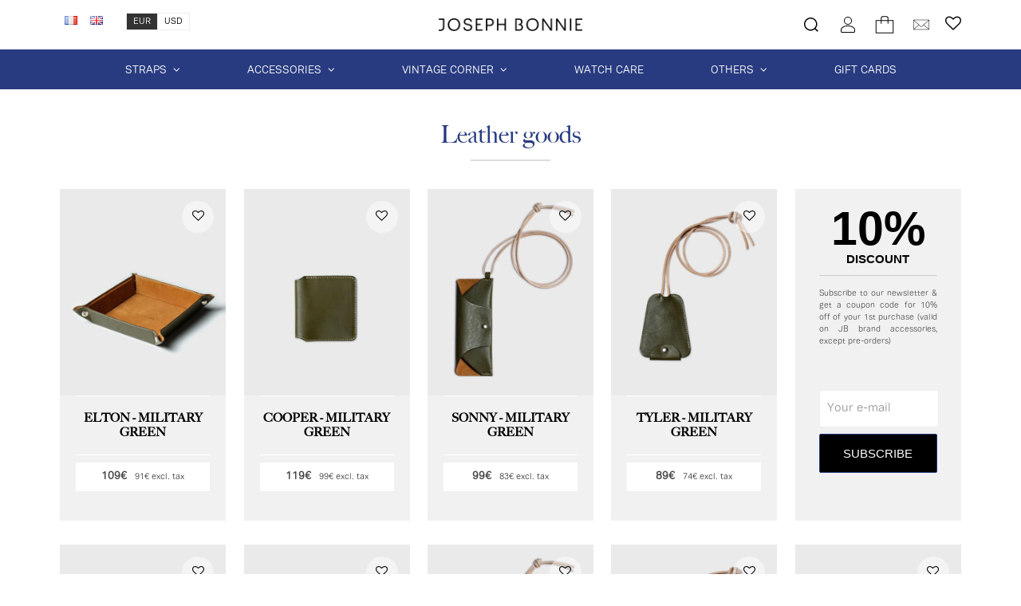

--- FILE ---
content_type: text/html; charset=UTF-8
request_url: https://www.josephbonnie.com/en/product-label/leather-goods/
body_size: 11493
content:
<!DOCTYPE html>
<html lang="en-GB">
    <head>
        <meta http-equiv="Content-Type" content="text/html; charset=UTF-8"/>
        <meta name="viewport" content="width=device-width, initial-scale=1, maximum-scale=1.0"/>
        <title>Leather goods - Joseph Bonnie</title>
		<meta name='robots' content='index, follow, max-image-preview:large, max-snippet:-1, max-video-preview:-1' />
	<style>img:is([sizes="auto" i], [sizes^="auto," i]) { contain-intrinsic-size: 3000px 1500px }</style>
	<link rel="alternate" href="https://www.josephbonnie.com/fr/etiquette-produit/maroquinerie/" hreflang="fr" />
<link rel="alternate" href="https://www.josephbonnie.com/en/product-label/leather-goods/" hreflang="en" />

	<!-- This site is optimized with the Yoast SEO plugin v26.7 - https://yoast.com/wordpress/plugins/seo/ -->
	<link rel="canonical" href="https://www.josephbonnie.com/en/product-label/leather-goods/" />
	<link rel="next" href="https://www.josephbonnie.com/en/product-label/leather-goods/page/2/" />
	<meta property="og:locale" content="en_GB" />
	<meta property="og:locale:alternate" content="fr_FR" />
	<meta property="og:type" content="article" />
	<meta property="og:title" content="Leather goods - Joseph Bonnie" />
	<meta property="og:url" content="https://www.josephbonnie.com/en/product-label/leather-goods/" />
	<meta property="og:site_name" content="Joseph Bonnie" />
	<meta name="twitter:card" content="summary_large_image" />
	<script type="application/ld+json" class="yoast-schema-graph">{"@context":"https://schema.org","@graph":[{"@type":"CollectionPage","@id":"https://www.josephbonnie.com/en/product-label/leather-goods/","url":"https://www.josephbonnie.com/en/product-label/leather-goods/","name":"Leather goods - Joseph Bonnie","isPartOf":{"@id":"https://www.josephbonnie.com/en/#website"},"primaryImageOfPage":{"@id":"https://www.josephbonnie.com/en/product-label/leather-goods/#primaryimage"},"image":{"@id":"https://www.josephbonnie.com/en/product-label/leather-goods/#primaryimage"},"thumbnailUrl":"https://www.josephbonnie.com/wp-content/uploads/2025/05/vide-poche-cuir-vert-olive-feutrine-velours-10.jpg","breadcrumb":{"@id":"https://www.josephbonnie.com/en/product-label/leather-goods/#breadcrumb"},"inLanguage":"en-GB"},{"@type":"ImageObject","inLanguage":"en-GB","@id":"https://www.josephbonnie.com/en/product-label/leather-goods/#primaryimage","url":"https://www.josephbonnie.com/wp-content/uploads/2025/05/vide-poche-cuir-vert-olive-feutrine-velours-10.jpg","contentUrl":"https://www.josephbonnie.com/wp-content/uploads/2025/05/vide-poche-cuir-vert-olive-feutrine-velours-10.jpg","width":1200,"height":1500,"caption":"Vide-poche en cuir vert kaki et suédine camel"},{"@type":"BreadcrumbList","@id":"https://www.josephbonnie.com/en/product-label/leather-goods/#breadcrumb","itemListElement":[{"@type":"ListItem","position":1,"name":"Homepage","item":"https://www.josephbonnie.com/en/"},{"@type":"ListItem","position":2,"name":"Leather goods"}]},{"@type":"WebSite","@id":"https://www.josephbonnie.com/en/#website","url":"https://www.josephbonnie.com/en/","name":"Joseph Bonnie","description":"by Les Rhabilleurs","publisher":{"@id":"https://www.josephbonnie.com/en/#organization"},"potentialAction":[{"@type":"SearchAction","target":{"@type":"EntryPoint","urlTemplate":"https://www.josephbonnie.com/en/?s={search_term_string}"},"query-input":{"@type":"PropertyValueSpecification","valueRequired":true,"valueName":"search_term_string"}}],"inLanguage":"en-GB"},{"@type":"Organization","@id":"https://www.josephbonnie.com/en/#organization","name":"Joseph Bonnie","url":"https://www.josephbonnie.com/en/","logo":{"@type":"ImageObject","inLanguage":"en-GB","@id":"https://www.josephbonnie.com/en/#/schema/logo/image/","url":"https://www.josephbonnie.com/wp-content/uploads/2022/02/jb-logo.png","contentUrl":"https://www.josephbonnie.com/wp-content/uploads/2022/02/jb-logo.png","width":512,"height":512,"caption":"Joseph Bonnie"},"image":{"@id":"https://www.josephbonnie.com/en/#/schema/logo/image/"},"sameAs":["https://fr-fr.facebook.com/josephbonniegoods/","https://www.instagram.com/joseph.bonnie/","https://www.youtube.com/channel/UC0zpAner32Qp2CT0pfNAFqg/"]}]}</script>
	<!-- / Yoast SEO plugin. -->


<link rel='dns-prefetch' href='//maps.googleapis.com' />
<link rel='dns-prefetch' href='//cdn.jsdelivr.net' />
<link rel='stylesheet' id='alma-widget-block-frontend-css' href='https://www.josephbonnie.com/wp-content/plugins/alma-gateway-for-woocommerce//build/alma-widget-block/alma-widget-block-view.css' type='text/css' media='all' />
<link rel='stylesheet' id='alma-widget-block-frontend-cdn-css' href='https://cdn.jsdelivr.net/npm/@alma/widgets@4.X.X/dist/widgets.min.css' type='text/css' media='all' />
<style id='classic-theme-styles-inline-css' type='text/css'>
/*! This file is auto-generated */
.wp-block-button__link{color:#fff;background-color:#32373c;border-radius:9999px;box-shadow:none;text-decoration:none;padding:calc(.667em + 2px) calc(1.333em + 2px);font-size:1.125em}.wp-block-file__button{background:#32373c;color:#fff;text-decoration:none}
</style>
<link rel='stylesheet' id='chronopost-css' href='https://www.josephbonnie.com/wp-content/plugins/chronopost_1.2.0_for_woocommerce_3..x/public/css/chronopost-public.css' type='text/css' media='all' />
<link rel='stylesheet' id='chronopost-fancybox-css' href='https://www.josephbonnie.com/wp-content/plugins/chronopost_1.2.0_for_woocommerce_3..x/public/vendor/fancybox/jquery.fancybox.min.css' type='text/css' media='all' />
<style id='woocommerce-inline-inline-css' type='text/css'>
.woocommerce form .form-row .required { visibility: visible; }
</style>
<link rel='stylesheet' id='brands-styles-css' href='https://www.josephbonnie.com/wp-content/plugins/woocommerce/assets/css/brands.css' type='text/css' media='all' />
<link rel='stylesheet' id='wc-bundle-style-css' href='https://www.josephbonnie.com/wp-content/plugins/woocommerce-product-bundles/assets/css/frontend/woocommerce.css' type='text/css' media='all' />
<link rel='stylesheet' id='fa-css' href='https://www.josephbonnie.com/wp-content/themes/josephbonnie/vendor/fontawesome/css/font-awesome.css' type='text/css' media='screen' />
<link rel='stylesheet' id='materialize-css' href='https://www.josephbonnie.com/wp-content/themes/josephbonnie/vendor/materialize/materialize.css' type='text/css' media='screen' />
<link rel='stylesheet' id='main-css' href='https://www.josephbonnie.com/wp-content/themes/josephbonnie/css/jb.css' type='text/css' media='screen' />
<script type="text/javascript" src="https://maps.googleapis.com/maps/api/js?key" id="chronopost-gmap-js"></script>
<script type="text/javascript" src="https://www.josephbonnie.com/wp-includes/js/jquery/jquery.js" id="jquery-js"></script>
<script type="text/javascript" src="https://www.josephbonnie.com/wp-content/plugins/woocommerce/assets/js/jquery-blockui/jquery.blockUI.min.js" id="jquery-blockui-js" data-wp-strategy="defer"></script>
<script type="text/javascript" src="https://www.josephbonnie.com/wp-content/plugins/woocommerce/assets/js/js-cookie/js.cookie.min.js" id="js-cookie-js" data-wp-strategy="defer"></script>
<script type="text/javascript" id="woocommerce-js-extra">
/* <![CDATA[ */
var woocommerce_params = {"ajax_url":"\/wp-admin\/admin-ajax.php","wc_ajax_url":"\/en\/?wc-ajax=%%endpoint%%","i18n_password_show":"Show password","i18n_password_hide":"Hide password"};
/* ]]> */
</script>
<script type="text/javascript" src="https://www.josephbonnie.com/wp-content/plugins/woocommerce/assets/js/frontend/woocommerce.min.js" id="woocommerce-js" data-wp-strategy="defer"></script>
<script type="text/javascript" src="https://www.josephbonnie.com/wp-content/plugins/chronopost_1.2.0_for_woocommerce_3..x/public/vendor/fancybox/jquery.fancybox.min.js" id="chronopost-fancybox-js"></script>
<script type="text/javascript" id="chronomap-js-extra">
/* <![CDATA[ */
var Chronomap = {"ajaxurl":"https:\/\/www.josephbonnie.com\/wp-admin\/admin-ajax.php","chrono_nonce":"7f46af8659","no_pickup_relay":"Select a pickup relay","pickup_relay_edit_text":"Edit","loading_txt":"Loading, please wait\u2026","day_mon":"Mon","day_tue":"Tue","day_wed":"Wed","day_thu":"Thu","day_fri":"Fri","day_sat":"Sat","day_sun":"Sun","infos":"Infos","opening_hours":"Opening hours","closed":"Closed"};
/* ]]> */
</script>
<script type="text/javascript" src="https://www.josephbonnie.com/wp-content/plugins/chronopost_1.2.0_for_woocommerce_3..x/public/js/chronomap.plugin.js" id="chronomap-js"></script>
<script type="text/javascript" id="chronoprecise-js-extra">
/* <![CDATA[ */
var Chronoprecise = {"ajaxurl":"https:\/\/www.josephbonnie.com\/wp-admin\/admin-ajax.php","chrono_nonce":"7f46af8659","prev_week_txt":"Prev week","next_week_txt":"Next week"};
/* ]]> */
</script>
<script type="text/javascript" src="https://www.josephbonnie.com/wp-content/plugins/chronopost_1.2.0_for_woocommerce_3..x/public/js/chronoprecise.plugin.js" id="chronoprecise-js"></script>
<script type="text/javascript" src="https://www.josephbonnie.com/wp-content/plugins/chronopost_1.2.0_for_woocommerce_3..x/public/js/chronopost-public.js" id="chronopost-js"></script>
<script type="text/javascript" id="wc-add-to-cart-js-extra">
/* <![CDATA[ */
var wc_add_to_cart_params = {"ajax_url":"\/wp-admin\/admin-ajax.php","wc_ajax_url":"\/en\/?wc-ajax=%%endpoint%%","i18n_view_cart":"View basket","cart_url":"https:\/\/www.josephbonnie.com\/en\/cart\/","is_cart":"","cart_redirect_after_add":"no"};
/* ]]> */
</script>
<script type="text/javascript" src="https://www.josephbonnie.com/wp-content/plugins/woocommerce/assets/js/frontend/add-to-cart.min.js" id="wc-add-to-cart-js" defer="defer" data-wp-strategy="defer"></script>
<link rel="https://api.w.org/" href="https://www.josephbonnie.com/wp-json/" /><link rel="alternate" title="JSON" type="application/json" href="https://www.josephbonnie.com/wp-json/wp/v2/product_tag/4035" />	<noscript><style>.woocommerce-product-gallery{ opacity: 1 !important; }</style></noscript>
				<script  type="text/javascript">
				!function(f,b,e,v,n,t,s){if(f.fbq)return;n=f.fbq=function(){n.callMethod?
					n.callMethod.apply(n,arguments):n.queue.push(arguments)};if(!f._fbq)f._fbq=n;
					n.push=n;n.loaded=!0;n.version='2.0';n.queue=[];t=b.createElement(e);t.async=!0;
					t.src=v;s=b.getElementsByTagName(e)[0];s.parentNode.insertBefore(t,s)}(window,
					document,'script','https://connect.facebook.net/en_US/fbevents.js');
			</script>
			<!-- WooCommerce Facebook Integration Begin -->
			<script  type="text/javascript">

				fbq('init', '1834241056800831', {}, {
    "agent": "woocommerce_0-10.0.5-3.5.15"
});

				document.addEventListener( 'DOMContentLoaded', function() {
					// Insert placeholder for events injected when a product is added to the cart through AJAX.
					document.body.insertAdjacentHTML( 'beforeend', '<div class=\"wc-facebook-pixel-event-placeholder\"></div>' );
				}, false );

			</script>
			<!-- WooCommerce Facebook Integration End -->
			<link rel="icon" href="https://www.josephbonnie.com/wp-content/uploads/2022/02/cropped-JB-icon-90x90.png" sizes="32x32" />
<link rel="icon" href="https://www.josephbonnie.com/wp-content/uploads/2022/02/cropped-JB-icon.png" sizes="192x192" />
<link rel="apple-touch-icon" href="https://www.josephbonnie.com/wp-content/uploads/2022/02/cropped-JB-icon.png" />
<meta name="msapplication-TileImage" content="https://www.josephbonnie.com/wp-content/uploads/2022/02/cropped-JB-icon.png" />
		<style type="text/css" id="wp-custom-css">
			img {
	aspect-ratio: attr(width) / attr(height);
}
.jb-product-wrapper img {
	aspect-ratio:480/597;
	object-fit: cover;
}		</style>
				<meta name="facebook-domain-verification" content="guy1p7pdr93424xv5fundxj47pp1ya" />
		<!-- Google Tag Manager -->
		<script>(function(w,d,s,l,i){w[l]=w[l]||[];w[l].push({'gtm.start':
		new Date().getTime(),event:'gtm.js'});var f=d.getElementsByTagName(s)[0],
		j=d.createElement(s),dl=l!='dataLayer'?'&l='+l:'';j.async=true;j.src=
		'https://www.googletagmanager.com/gtm.js?id='+i+dl;f.parentNode.insertBefore(j,f);
		})(window,document,'script','dataLayer','GTM-56BXQC9G');</script>
		<!-- End Google Tag Manager -->
    </head>
    <body>		
    	<header class="site-header">
			<div class="container">
				<div class="row">
					<div class="col l4 hide-on-med-and-down">
						<div class="languages">
							<ul>
	<li class="lang-item lang-item-691 lang-item-fr lang-item-first"><a  lang="fr-FR" hreflang="fr-FR" href="https://www.josephbonnie.com/fr/etiquette-produit/maroquinerie/"><img src="[data-uri]" alt="Français" width="16" height="11" style="width: 16px; height: 11px;" /></a></li>
	<li class="lang-item lang-item-695 lang-item-en current-lang"><a  lang="en-GB" hreflang="en-GB" href="https://www.josephbonnie.com/en/product-label/leather-goods/"><img src="[data-uri]" alt="English" width="16" height="11" style="width: 16px; height: 11px;" /></a></li>
</ul>
						</div>
						<div class="currency-switch"><span class="swicthto active">EUR</span><a href="https://www.josephbonnie.com/en/product-label/leather-goods?currency=USD&t=1768676030" class="swicthto">USD</a></div>					</div>
					<div class="col s12 m4 push-m4 l4">
						<a href="https://www.josephbonnie.com/en" class="homelink">
							<img src="https://www.josephbonnie.com/wp-content/themes/josephbonnie/img/josephbonnie.png" width="768" height="68" alt="Joseph Bonnie" class="site-logo responsive-img" />
						</a>
					</div>
					<div class="col s12 m4 push-m4 l4">
						<ul class="top-links">
							<li class="search"><a href="#" class="toggle-product-search"><span class="jb-icon search-icon" title="Search"></span></a></li>
							<li class="account hide-on-med-only"><a href="https://www.josephbonnie.com/en/my-account/"><span class="jb-icon customer-icon" title="My account"></span></a></li>
							<li class="cart">	<a class="cart-contents sidenav-trigger empty-cart" href="#aside-cart" id="cart-icon"  data-target="aside-cart" title="My cart">
		<span class="jb-icon cart-icon"></span>
		<span id="cart-count">0</span>
	</a>
	</li>
							<li class="contact hide-on-med-only"><a href="#!" class="optin-toggle"><span class="jb-icon contact-icon" title="Subscribe!"></span></a></li>
							<li class="wishlist-link hide-on-med-only"><a href="#" data-target="aside-wishlist" class="sidenav-trigger my-wishlist" title="My wishlist" id="wish-counter"><i class="fa fa-heart-o" aria-hidden="true"></i><span class="wishlist-count"></span></a></li>
						</ul>
					</div>
				</div>
			</div>
			<a href="#" data-target="mobile-nav" class="mobile-nav-trigger sidenav-trigger hide-on-large-only"><i class="fa fa-bars" aria-hidden="true"></i></a>
		</header>
    	
		<nav class="hide-on-med-and-down" id="main-nav">
			<div class="container">
				<div class="row">
					<div class="col s12 center-align">
						<ul id="menubar" class="main-menu"><li id="menu-item-113680" class="menu-item menu-item-type-taxonomy menu-item-object-product_cat menu-item-has-children menu-item-113680"><a href="https://www.josephbonnie.com/en/product-category/watch-straps/">STRAPS</a>
<ul class="sub-menu">
	<li id="menu-item-113677" class="menu-item menu-item-type-taxonomy menu-item-object-product_cat menu-item-113677"><a href="https://www.josephbonnie.com/en/product-category/watch-straps/">ALL STRAPS</a></li>
	<li id="menu-item-113679" class="menu-item menu-item-type-taxonomy menu-item-object-product_cat menu-item-113679"><a href="https://www.josephbonnie.com/en/product-category/watch-straps/single-piece-straps/">SINGLE PIECE STRAPS</a></li>
	<li id="menu-item-113678" class="menu-item menu-item-type-taxonomy menu-item-object-product_cat menu-item-113678"><a href="https://www.josephbonnie.com/en/product-category/watch-straps/two-piece-straps/">TWO PIECE STRAPS</a></li>
</ul>
</li>
<li id="menu-item-113681" class="menu-item menu-item-type-taxonomy menu-item-object-product_cat menu-item-has-children menu-item-113681"><a href="https://www.josephbonnie.com/en/product-category/accessories/">ACCESSORIES</a>
<ul class="sub-menu">
	<li id="menu-item-113682" class="menu-item menu-item-type-taxonomy menu-item-object-product_cat menu-item-113682"><a href="https://www.josephbonnie.com/en/product-category/accessories/">ALL ACCESSORIES</a></li>
	<li id="menu-item-113684" class="menu-item menu-item-type-taxonomy menu-item-object-product_cat menu-item-113684"><a href="https://www.josephbonnie.com/en/product-category/accessories/travel/">TRAVEL</a></li>
	<li id="menu-item-113687" class="menu-item menu-item-type-taxonomy menu-item-object-product_cat menu-item-113687"><a href="https://www.josephbonnie.com/en/product-category/accessories/small-leather-accessories/">SMALL LEATHER ACCESSORIES</a></li>
	<li id="menu-item-113685" class="menu-item menu-item-type-taxonomy menu-item-object-product_cat menu-item-113685"><a href="https://www.josephbonnie.com/en/product-category/accessories/belts/">BELTS</a></li>
	<li id="menu-item-114128" class="menu-item menu-item-type-taxonomy menu-item-object-product_cat menu-item-114128"><a href="https://www.josephbonnie.com/en/product-category/accessories/watch-accessories/">WATCH ACCESSORIES</a></li>
</ul>
</li>
<li id="menu-item-113806" class="menu-item menu-item-type-custom menu-item-object-custom menu-item-has-children menu-item-113806"><a href="#">VINTAGE CORNER</a>
<ul class="sub-menu">
	<li id="menu-item-135333" class="menu-item menu-item-type-custom menu-item-object-custom menu-item-135333"><a href="https://www.josephbonnie.com/en/product-category/vintage-watches/">VINTAGE WATCHES</a></li>
	<li id="menu-item-113697" class="menu-item menu-item-type-taxonomy menu-item-object-product_cat menu-item-113697"><a href="https://www.josephbonnie.com/en/product-category/vintage-objects/">OBJECTS</a></li>
	<li id="menu-item-113694" class="menu-item menu-item-type-taxonomy menu-item-object-product_cat menu-item-113694"><a href="https://www.josephbonnie.com/en/product-category/vintage-archive/">ARCHIVE</a></li>
</ul>
</li>
<li id="menu-item-126800" class="menu-item menu-item-type-custom menu-item-object-custom menu-item-126800"><a href="https://www.josephbonnie.com/en/product-category/watch-care/">WATCH CARE</a></li>
<li id="menu-item-113803" class="menu-item menu-item-type-custom menu-item-object-custom menu-item-has-children menu-item-113803"><a href="#">OTHERS</a>
<ul class="sub-menu">
	<li id="menu-item-113699" class="menu-item menu-item-type-taxonomy menu-item-object-product_cat menu-item-113699"><a href="https://www.josephbonnie.com/en/product-category/books/">BOOKS</a></li>
	<li id="menu-item-113698" class="menu-item menu-item-type-taxonomy menu-item-object-product_cat menu-item-113698"><a href="https://www.josephbonnie.com/en/product-category/interior-deco/">DECORATION</a></li>
</ul>
</li>
<li id="menu-item-113702" class="menu-item menu-item-type-post_type menu-item-object-product menu-item-113702"><a href="https://www.josephbonnie.com/en/product/gift-card/">GIFT CARDS</a></li>
<li id="menu-item-121087" class="menu-item menu-item-type-custom menu-item-object-custom menu-item-121087"><a href="https://www.josephbonnie.com/en/joseph-bonnie-magazine/">JB MAG</a></li>
</ul>					</div>
				</div>
			</div>
		</nav><main id="shop" class="product-tag"><div class="container">
	<div class="row">
		<div class="col s12 center-align">
			<h1 class="page-title product-tag-title">Leather goods</h1>
		</div>
	</div>
</div>
<div class="container lrb-woocommerce-wrapper" id="jb-products-list">
	<div class="row">
		
		<div class="facetwp-template"><div class="woocommerce-notices-wrapper"></div><div class="row products-archive"><!--fwp-loop-->
<!-- product 135784 -->
<div class="col s6 m4 l5ths jb-product" id="product-135784">
	<div class="jb-product-wrapper"><a href="#" class="wishlink add-to-wishlist" title="Add to wishlist" data-id="135784"><i class="fa fa-heart-o" aria-hidden="true"></i></a><a href="https://www.josephbonnie.com/en/product/valet-tray-leather-military-green-suede/" class="woocommerce-LoopProduct-link woocommerce-loop-product__link">	<div class="wrapper">
				<div class="hover-img"><img width="480" height="597" src="https://www.josephbonnie.com/wp-content/uploads/2025/04/vide-poche-cuir-vert-olive-feutrine-velours-8-480x597.jpg" class="responsive-img" alt="Vide-poche en cuir vert kaki et suédine camel" decoding="async" /></div>
		<div class="description">
			<div class="img"><img width="480" height="597" src="https://www.josephbonnie.com/wp-content/uploads/2025/05/vide-poche-cuir-vert-olive-feutrine-velours-10-480x597.jpg" class="responsive-img wp-post-image" alt="ELTON - MILITARY GREEN" decoding="async" fetchpriority="high" /></div>
			<div class="valign-wrapper product-name" data-mh="name">
				<div>
					<h2 class="product-title">ELTON - MILITARY GREEN</h2>
				</div>
			</div>
			<div class="price"><bdi><span class="woocommerce-Price-amount amount"><bdi>109<span class="woocommerce-Price-currencySymbol">&euro;</span></bdi></span></bdi><small><bdi><span class="woocommerce-Price-amount amount"><bdi>91<span class="woocommerce-Price-currencySymbol">&euro;</span></bdi></span>  excl. tax</bdi></small></div>
		</div>
	</div>
	</a></div></div>
<!-- product 135599 -->
<div class="col s6 m4 l5ths jb-product" id="product-135599">
	<div class="jb-product-wrapper"><a href="#" class="wishlink add-to-wishlist" title="Add to wishlist" data-id="135599"><i class="fa fa-heart-o" aria-hidden="true"></i></a><a href="https://www.josephbonnie.com/en/product/wallet-slim-military-green-leather-suede/" class="woocommerce-LoopProduct-link woocommerce-loop-product__link">	<div class="wrapper">
				<div class="hover-img"><img width="480" height="597" src="https://www.josephbonnie.com/wp-content/uploads/2025/03/portefeuille-cuir-slim-vert-olive-4-480x597.jpg" class="responsive-img" alt="Portefeuille slim cuir - vert kaki" decoding="async" loading="lazy" /></div>
		<div class="description">
			<div class="img"><img width="480" height="597" src="https://www.josephbonnie.com/wp-content/uploads/2025/05/portefeuille-cuir-slim-vert-olive-7-480x597.jpg" class="responsive-img wp-post-image" alt="COOPER - MILITARY GREEN" decoding="async" /></div>
			<div class="valign-wrapper product-name" data-mh="name">
				<div>
					<h2 class="product-title">COOPER - MILITARY GREEN</h2>
				</div>
			</div>
			<div class="price"><bdi><span class="woocommerce-Price-amount amount"><bdi>119<span class="woocommerce-Price-currencySymbol">&euro;</span></bdi></span></bdi><small><bdi><span class="woocommerce-Price-amount amount"><bdi>99<span class="woocommerce-Price-currencySymbol">&euro;</span></bdi></span>  excl. tax</bdi></small></div>
		</div>
	</div>
	</a></div></div>
<!-- product 135584 -->
<div class="col s6 m4 l5ths jb-product" id="product-135584">
	<div class="jb-product-wrapper"><a href="#" class="wishlink add-to-wishlist" title="Add to wishlist" data-id="135584"><i class="fa fa-heart-o" aria-hidden="true"></i></a><a href="https://www.josephbonnie.com/en/product/eyeglass-case-military-green-leather-suede/" class="woocommerce-LoopProduct-link woocommerce-loop-product__link">	<div class="wrapper">
				<div class="hover-img"><img width="480" height="597" src="https://www.josephbonnie.com/wp-content/uploads/2025/05/etui-lunette-cuir-vert-kaki-suedine-911-480x597.jpg" class="responsive-img" alt="Étui à lunettes - cuir kaki avec suédine velours" decoding="async" loading="lazy" /></div>
		<div class="description">
			<div class="img"><img width="480" height="597" src="https://www.josephbonnie.com/wp-content/uploads/2025/03/etui-lunettes-cuir-suedine-vert-olive-1-480x597.jpg" class="responsive-img wp-post-image" alt="SONNY - MILITARY GREEN" decoding="async" loading="lazy" /></div>
			<div class="valign-wrapper product-name" data-mh="name">
				<div>
					<h2 class="product-title">SONNY - MILITARY GREEN</h2>
				</div>
			</div>
			<div class="price"><bdi><span class="woocommerce-Price-amount amount"><bdi>99<span class="woocommerce-Price-currencySymbol">&euro;</span></bdi></span></bdi><small><bdi><span class="woocommerce-Price-amount amount"><bdi>83<span class="woocommerce-Price-currencySymbol">&euro;</span></bdi></span>  excl. tax</bdi></small></div>
		</div>
	</div>
	</a></div></div>
<div class="col s12 m4 l5ths jb-product coupon-wrapper hide-on-small-only right">
	<div class="coupon">
		<div class="title">
			<strong>10%</strong>
			<small>discount</small>
		</div>
		<div class="about">
			Subscribe to our newsletter & get a coupon code for 10% off of your 1st purchase (valid on JB brand accessories, except pre-orders)		</div>
		<form method="post" action="" id="welcome-coupon">
			<input type="hidden" name="nonce" value="c76351af48" />
			<div class="input-field">
				<input type="email" name="coupon_email" id="coupon_email" value="" required="required" />
				<label for="coupon_email">Your e-mail</label>
			</div>
			<button type="submit">Subscribe</button>
		</form>
	</div>
</div>
<!-- product 135787 -->
<div class="col s6 m4 l5ths jb-product" id="product-135787">
	<div class="jb-product-wrapper"><a href="#" class="wishlink add-to-wishlist" title="Add to wishlist" data-id="135787"><i class="fa fa-heart-o" aria-hidden="true"></i></a><a href="https://www.josephbonnie.com/en/product/key-ring-bell-leather-military-green-suede/" class="woocommerce-LoopProduct-link woocommerce-loop-product__link">	<div class="wrapper">
				<div class="hover-img"><img width="480" height="597" src="https://www.josephbonnie.com/wp-content/uploads/2025/05/porte-cles-cloche-cuir-vert-kaki-suedine-1-480x597.jpg" class="responsive-img" alt="Porte-clés cloche - cuir kaki et suédine" decoding="async" loading="lazy" /></div>
		<div class="description">
			<div class="img"><img width="480" height="597" src="https://www.josephbonnie.com/wp-content/uploads/2025/04/porte-cles-cloche-cuir-vert-olive-1-480x597.jpg" class="responsive-img wp-post-image" alt="TYLER - MILITARY GREEN" decoding="async" loading="lazy" /></div>
			<div class="valign-wrapper product-name" data-mh="name">
				<div>
					<h2 class="product-title">TYLER - MILITARY GREEN</h2>
				</div>
			</div>
			<div class="price"><bdi><span class="woocommerce-Price-amount amount"><bdi>89<span class="woocommerce-Price-currencySymbol">&euro;</span></bdi></span></bdi><small><bdi><span class="woocommerce-Price-amount amount"><bdi>74<span class="woocommerce-Price-currencySymbol">&euro;</span></bdi></span>  excl. tax</bdi></small></div>
		</div>
	</div>
	</a></div></div>
<div class="col s12 m4 l5ths jb-product coupon-wrapper hide-on-med-and-up right">
	<div class="coupon">
		<div class="title">
			<strong>10%</strong>
			<small>discount</small>
		</div>
		<div class="about">
			Subscribe to our newsletter & get a coupon code for 10% off of your 1st purchase (valid on JB brand accessories, except pre-orders)		</div>
		<form method="post" action="" id="welcome-coupon">
			<input type="hidden" name="nonce" value="c76351af48" />
			<div class="input-field">
				<input type="email" name="coupon_email" id="coupon_email" value="" required="required" />
				<label for="coupon_email">Your e-mail</label>
			</div>
			<button type="submit">Subscribe</button>
		</form>
	</div>
</div>
<!-- product 136081 -->
<div class="col s6 m4 l5ths jb-product" id="product-136081">
	<div class="jb-product-wrapper"><a href="#" class="wishlink add-to-wishlist" title="Add to wishlist" data-id="136081"><i class="fa fa-heart-o" aria-hidden="true"></i></a><a href="https://www.josephbonnie.com/en/product/valet-tray-black-leather-suede/" class="woocommerce-LoopProduct-link woocommerce-loop-product__link">	<div class="wrapper">
				<div class="hover-img"><img width="480" height="597" src="https://www.josephbonnie.com/wp-content/uploads/2025/05/vide-poche-cuir-noir-feutrine-velours-3-480x597.jpg" class="responsive-img" alt="Vide-poche en cuir noir et suédine camel" decoding="async" loading="lazy" /></div>
		<div class="description">
			<div class="img"><img width="480" height="597" src="https://www.josephbonnie.com/wp-content/uploads/2025/05/vide-poche-cuir-noir-feutrine-velours-4-480x597.jpg" class="responsive-img wp-post-image" alt="ELTON - BLACK" decoding="async" loading="lazy" /></div>
			<div class="valign-wrapper product-name" data-mh="name">
				<div>
					<h2 class="product-title">ELTON - BLACK</h2>
				</div>
			</div>
			<div class="price"><bdi><span class="woocommerce-Price-amount amount"><bdi>109<span class="woocommerce-Price-currencySymbol">&euro;</span></bdi></span></bdi><small><bdi><span class="woocommerce-Price-amount amount"><bdi>91<span class="woocommerce-Price-currencySymbol">&euro;</span></bdi></span>  excl. tax</bdi></small></div>
		</div>
	</div>
	</a></div></div>
<!-- product 136083 -->
<div class="col s6 m4 l5ths jb-product" id="product-136083">
	<div class="jb-product-wrapper"><a href="#" class="wishlink add-to-wishlist" title="Add to wishlist" data-id="136083"><i class="fa fa-heart-o" aria-hidden="true"></i></a><a href="https://www.josephbonnie.com/en/product/wallet-slim-leather-black-suede/" class="woocommerce-LoopProduct-link woocommerce-loop-product__link">	<div class="wrapper">
				<div class="hover-img"><img width="480" height="597" src="https://www.josephbonnie.com/wp-content/uploads/2025/05/portefeuille-cuir-noir-8-480x597.jpg" class="responsive-img" alt="Portefeuille cuir noir et suédine" decoding="async" loading="lazy" /></div>
		<div class="description">
			<div class="img"><img width="480" height="597" src="https://www.josephbonnie.com/wp-content/uploads/2025/05/portefeuille-cuir-slim-noir-4-480x597.jpg" class="responsive-img wp-post-image" alt="COOPER - BLACK" decoding="async" loading="lazy" /></div>
			<div class="valign-wrapper product-name" data-mh="name">
				<div>
					<h2 class="product-title">COOPER - BLACK</h2>
				</div>
			</div>
			<div class="price"><bdi><span class="woocommerce-Price-amount amount"><bdi>119<span class="woocommerce-Price-currencySymbol">&euro;</span></bdi></span></bdi><small><bdi><span class="woocommerce-Price-amount amount"><bdi>99<span class="woocommerce-Price-currencySymbol">&euro;</span></bdi></span>  excl. tax</bdi></small></div>
		</div>
	</div>
	</a></div></div>
<!-- product 136085 -->
<div class="col s6 m4 l5ths jb-product" id="product-136085">
	<div class="jb-product-wrapper"><a href="#" class="wishlink add-to-wishlist" title="Add to wishlist" data-id="136085"><i class="fa fa-heart-o" aria-hidden="true"></i></a><a href="https://www.josephbonnie.com/en/product/eyeglass-case-leather-black-suede/" class="woocommerce-LoopProduct-link woocommerce-loop-product__link">	<div class="wrapper">
				<div class="hover-img"><img width="480" height="597" src="https://www.josephbonnie.com/wp-content/uploads/2025/05/etui-lunette-cuir-noir-suedine-1-480x597.jpg" class="responsive-img" alt="Étui à lunettes - cuir noir avec suédine velours" decoding="async" loading="lazy" /></div>
		<div class="description">
			<div class="img"><img width="480" height="597" src="https://www.josephbonnie.com/wp-content/uploads/2025/05/etui-lunettes-cuir-suedine-noir-1-480x597.jpg" class="responsive-img wp-post-image" alt="SONNY - BLACK" decoding="async" loading="lazy" /></div>
			<div class="valign-wrapper product-name" data-mh="name">
				<div>
					<h2 class="product-title">SONNY - BLACK</h2>
				</div>
			</div>
			<div class="price"><bdi><span class="woocommerce-Price-amount amount"><bdi>99<span class="woocommerce-Price-currencySymbol">&euro;</span></bdi></span></bdi><small><bdi><span class="woocommerce-Price-amount amount"><bdi>83<span class="woocommerce-Price-currencySymbol">&euro;</span></bdi></span>  excl. tax</bdi></small></div>
		</div>
	</div>
	</a></div></div>
<!-- product 136087 -->
<div class="col s6 m4 l5ths jb-product" id="product-136087">
	<div class="jb-product-wrapper"><a href="#" class="wishlink add-to-wishlist" title="Add to wishlist" data-id="136087"><i class="fa fa-heart-o" aria-hidden="true"></i></a><a href="https://www.josephbonnie.com/en/product/key-holder-bell-leather-black-suede/" class="woocommerce-LoopProduct-link woocommerce-loop-product__link">	<div class="wrapper">
				<div class="hover-img"><img width="480" height="597" src="https://www.josephbonnie.com/wp-content/uploads/2025/05/porte-cles-cloche-cuir-noir-suedine-12-480x597.jpg" class="responsive-img" alt="Porte-clés cloche - cuir noir et suédine" decoding="async" loading="lazy" /></div>
		<div class="description">
			<div class="img"><img width="480" height="597" src="https://www.josephbonnie.com/wp-content/uploads/2025/04/porte-cles-cloche-cuir-noir-1-480x597.jpg" class="responsive-img wp-post-image" alt="TYLER - BLACK" decoding="async" loading="lazy" /></div>
			<div class="valign-wrapper product-name" data-mh="name">
				<div>
					<h2 class="product-title">TYLER - BLACK</h2>
				</div>
			</div>
			<div class="price"><bdi><span class="woocommerce-Price-amount amount"><bdi>89<span class="woocommerce-Price-currencySymbol">&euro;</span></bdi></span></bdi><small><bdi><span class="woocommerce-Price-amount amount"><bdi>74<span class="woocommerce-Price-currencySymbol">&euro;</span></bdi></span>  excl. tax</bdi></small></div>
		</div>
	</div>
	</a></div></div>
<!-- product 136094 -->
<div class="col s6 m4 l5ths jb-product" id="product-136094">
	<div class="jb-product-wrapper"><a href="#" class="wishlink add-to-wishlist" title="Add to wishlist" data-id="136094"><i class="fa fa-heart-o" aria-hidden="true"></i></a><a href="https://www.josephbonnie.com/en/product/valet-tray-leather-camel-suede/" class="woocommerce-LoopProduct-link woocommerce-loop-product__link">	<div class="wrapper">
				<div class="hover-img"><img width="480" height="597" src="https://www.josephbonnie.com/wp-content/uploads/2025/05/vide-poche-cuir-marron-feutrine-velours-4-480x597.jpg" class="responsive-img" alt="Vide-poche en cuir camel et suédine camel" decoding="async" loading="lazy" /></div>
		<div class="description">
			<div class="img"><img width="480" height="597" src="https://www.josephbonnie.com/wp-content/uploads/2025/05/vide-poche-cuir-marron-feutrine-velours-5-480x597.jpg" class="responsive-img wp-post-image" alt="ELTON - CAMEL" decoding="async" loading="lazy" /></div>
			<div class="valign-wrapper product-name" data-mh="name">
				<div>
					<h2 class="product-title">ELTON - CAMEL</h2>
				</div>
			</div>
			<div class="price"><bdi><span class="woocommerce-Price-amount amount"><bdi>109<span class="woocommerce-Price-currencySymbol">&euro;</span></bdi></span></bdi><small><bdi><span class="woocommerce-Price-amount amount"><bdi>91<span class="woocommerce-Price-currencySymbol">&euro;</span></bdi></span>  excl. tax</bdi></small></div>
		</div>
	</div>
	</a></div></div>
<!-- product 136096 -->
<div class="col s6 m4 l5ths jb-product" id="product-136096">
	<div class="jb-product-wrapper"><a href="#" class="wishlink add-to-wishlist" title="Add to wishlist" data-id="136096"><i class="fa fa-heart-o" aria-hidden="true"></i></a><a href="https://www.josephbonnie.com/en/product/wallet-slim-leather-brown-suede/" class="woocommerce-LoopProduct-link woocommerce-loop-product__link">	<div class="wrapper">
				<div class="hover-img"><img width="480" height="597" src="https://www.josephbonnie.com/wp-content/uploads/2025/05/portefeuille-cuir-camel-marron-9-480x597.jpg" class="responsive-img" alt="Portefeuille cuir camel et suédine" decoding="async" loading="lazy" /></div>
		<div class="description">
			<div class="img"><img width="480" height="597" src="https://www.josephbonnie.com/wp-content/uploads/2025/05/portefeuille-cuir-slim-marron-camel-4-480x597.jpg" class="responsive-img wp-post-image" alt="COOPER - CAMEL" decoding="async" loading="lazy" /></div>
			<div class="valign-wrapper product-name" data-mh="name">
				<div>
					<h2 class="product-title">COOPER - CAMEL</h2>
				</div>
			</div>
			<div class="price"><bdi><span class="woocommerce-Price-amount amount"><bdi>119<span class="woocommerce-Price-currencySymbol">&euro;</span></bdi></span></bdi><small><bdi><span class="woocommerce-Price-amount amount"><bdi>99<span class="woocommerce-Price-currencySymbol">&euro;</span></bdi></span>  excl. tax</bdi></small></div>
		</div>
	</div>
	</a></div></div>
<!-- product 136098 -->
<div class="col s6 m4 l5ths jb-product" id="product-136098">
	<div class="jb-product-wrapper"><a href="#" class="wishlink add-to-wishlist" title="Add to wishlist" data-id="136098"><i class="fa fa-heart-o" aria-hidden="true"></i></a><a href="https://www.josephbonnie.com/en/product/eyeglass-case-leather-brown-camel-suede/" class="woocommerce-LoopProduct-link woocommerce-loop-product__link">	<div class="wrapper">
				<div class="hover-img"><img width="480" height="597" src="https://www.josephbonnie.com/wp-content/uploads/2025/05/etui-lunette-cuir-marron-camel-suedine-4-480x597.jpg" class="responsive-img" alt="Étui à lunettes - cuir camel avec suédine velours" decoding="async" loading="lazy" /></div>
		<div class="description">
			<div class="img"><img width="480" height="597" src="https://www.josephbonnie.com/wp-content/uploads/2025/05/etui-lunettes-cuir-suedine-marron-camel-1-480x597.jpg" class="responsive-img wp-post-image" alt="SONNY - CAMEL" decoding="async" loading="lazy" /></div>
			<div class="valign-wrapper product-name" data-mh="name">
				<div>
					<h2 class="product-title">SONNY - CAMEL</h2>
				</div>
			</div>
			<div class="price"><bdi><span class="woocommerce-Price-amount amount"><bdi>99<span class="woocommerce-Price-currencySymbol">&euro;</span></bdi></span></bdi><small><bdi><span class="woocommerce-Price-amount amount"><bdi>83<span class="woocommerce-Price-currencySymbol">&euro;</span></bdi></span>  excl. tax</bdi></small></div>
		</div>
	</div>
	</a></div></div>
<!-- product 136100 -->
<div class="col s6 m4 l5ths jb-product" id="product-136100">
	<div class="jb-product-wrapper"><a href="#" class="wishlink add-to-wishlist" title="Add to wishlist" data-id="136100"><i class="fa fa-heart-o" aria-hidden="true"></i></a><a href="https://www.josephbonnie.com/en/product/key-holder-bell-leather-brown-camel-suede/" class="woocommerce-LoopProduct-link woocommerce-loop-product__link">	<div class="wrapper">
				<div class="hover-img"><img width="480" height="597" src="https://www.josephbonnie.com/wp-content/uploads/2025/05/porte-cles-cloche-cuir-marron-camel-suedine-2-480x597.jpg" class="responsive-img" alt="Porte-clés cloche - cuir camel et suédine" decoding="async" loading="lazy" /></div>
		<div class="description">
			<div class="img"><img width="480" height="597" src="https://www.josephbonnie.com/wp-content/uploads/2025/04/porte-cles-cloche-cuir-marron-camel-1-480x597.jpg" class="responsive-img wp-post-image" alt="TYLER - CAMEL" decoding="async" loading="lazy" /></div>
			<div class="valign-wrapper product-name" data-mh="name">
				<div>
					<h2 class="product-title">TYLER - CAMEL</h2>
				</div>
			</div>
			<div class="price"><bdi><span class="woocommerce-Price-amount amount"><bdi>89<span class="woocommerce-Price-currencySymbol">&euro;</span></bdi></span></bdi><small><bdi><span class="woocommerce-Price-amount amount"><bdi>74<span class="woocommerce-Price-currencySymbol">&euro;</span></bdi></span>  excl. tax</bdi></small></div>
		</div>
	</div>
	</a></div></div>
<!-- product 130342 -->
<div class="col s6 m4 l5ths jb-product" id="product-130342">
	<div class="jb-product-wrapper"><a href="#" class="wishlink add-to-wishlist" title="Add to wishlist" data-id="130342"><i class="fa fa-heart-o" aria-hidden="true"></i></a><a href="https://www.josephbonnie.com/en/product/card-holder-leather-green/" class="woocommerce-LoopProduct-link woocommerce-loop-product__link">	<div class="wrapper">
				<div class="hover-img"><img width="480" height="597" src="https://www.josephbonnie.com/wp-content/uploads/2023/12/porte-cartes-cuir-vert-sapin-joseph-bonnie-10-480x597.jpg" class="responsive-img" alt="Porte-cartes cuir vert sapin" decoding="async" loading="lazy" /></div>
		<div class="description">
			<div class="img"><img width="480" height="597" src="https://www.josephbonnie.com/wp-content/uploads/2023/12/Porte-cartes-cuir-vert-5-480x597.jpg" class="responsive-img wp-post-image" alt="WYNTON - FOREST GREEN" decoding="async" loading="lazy" /></div>
			<div class="valign-wrapper product-name" data-mh="name">
				<div>
					<h2 class="product-title">WYNTON - FOREST GREEN</h2>
				</div>
			</div>
			<div class="price"><bdi><span class="woocommerce-Price-amount amount"><bdi>90<span class="woocommerce-Price-currencySymbol">&euro;</span></bdi></span></bdi><small><bdi><span class="woocommerce-Price-amount amount"><bdi>75<span class="woocommerce-Price-currencySymbol">&euro;</span></bdi></span>  excl. tax</bdi></small></div>
		</div>
	</div>
	</a></div></div>
<!-- product 130345 -->
<div class="col s6 m4 l5ths jb-product" id="product-130345">
	<div class="jb-product-wrapper"><a href="#" class="wishlink add-to-wishlist" title="Add to wishlist" data-id="130345"><i class="fa fa-heart-o" aria-hidden="true"></i></a><a href="https://www.josephbonnie.com/en/product/card-holder-leather-black/" class="woocommerce-LoopProduct-link woocommerce-loop-product__link">	<div class="wrapper">
				<div class="hover-img"><img width="480" height="597" src="https://www.josephbonnie.com/wp-content/uploads/2023/12/porte-cartes-cuir-noir-joseph-bonnie-10-480x597.jpg" class="responsive-img" alt="Porte-cartes cuir noir" decoding="async" loading="lazy" /></div>
		<div class="description">
			<div class="img"><img width="480" height="597" src="https://www.josephbonnie.com/wp-content/uploads/2023/12/Porte-cartes-cuir-noir-5-480x597.jpg" class="responsive-img wp-post-image" alt="WYNTON - BLACK" decoding="async" loading="lazy" /></div>
			<div class="valign-wrapper product-name" data-mh="name">
				<div>
					<h2 class="product-title">WYNTON - BLACK</h2>
				</div>
			</div>
			<div class="price"><bdi><span class="woocommerce-Price-amount amount"><bdi>90<span class="woocommerce-Price-currencySymbol">&euro;</span></bdi></span></bdi><small><bdi><span class="woocommerce-Price-amount amount"><bdi>75<span class="woocommerce-Price-currencySymbol">&euro;</span></bdi></span>  excl. tax</bdi></small></div>
		</div>
	</div>
	</a></div></div>
<!-- product 130362 -->
<div class="col s6 m4 l5ths jb-product" id="product-130362">
	<div class="jb-product-wrapper"><a href="#" class="wishlink add-to-wishlist" title="Add to wishlist" data-id="130362"><i class="fa fa-heart-o" aria-hidden="true"></i></a><a href="https://www.josephbonnie.com/en/product/card-holder-leather-brown/" class="woocommerce-LoopProduct-link woocommerce-loop-product__link">	<div class="wrapper">
				<div class="hover-img"><img width="480" height="597" src="https://www.josephbonnie.com/wp-content/uploads/2023/12/porte-cartes-cuir-marron-cognac-joseph-bonnie-1-480x597.jpg" class="responsive-img" alt="Porte-cartes cuir marron cognac" decoding="async" loading="lazy" /></div>
		<div class="description">
			<div class="img"><img width="480" height="597" src="https://www.josephbonnie.com/wp-content/uploads/2023/12/Porte-cartes-cuir-marron-1-480x597.jpg" class="responsive-img wp-post-image" alt="WYNTON - COGNAC" decoding="async" loading="lazy" /></div>
			<div class="valign-wrapper product-name" data-mh="name">
				<div>
					<h2 class="product-title">WYNTON - COGNAC</h2>
				</div>
			</div>
			<div class="price"><bdi><span class="woocommerce-Price-amount amount"><bdi>90<span class="woocommerce-Price-currencySymbol">&euro;</span></bdi></span></bdi><small><bdi><span class="woocommerce-Price-amount amount"><bdi>75<span class="woocommerce-Price-currencySymbol">&euro;</span></bdi></span>  excl. tax</bdi></small></div>
		</div>
	</div>
	</a></div></div>
<!-- product 130382 -->
<div class="col s6 m4 l5ths jb-product" id="product-130382">
	<div class="jb-product-wrapper"><a href="#" class="wishlink add-to-wishlist" title="Add to wishlist" data-id="130382"><i class="fa fa-heart-o" aria-hidden="true"></i></a><a href="https://www.josephbonnie.com/en/product/leather-notebook-cover-brown-joseph-bonnie/" class="woocommerce-LoopProduct-link woocommerce-loop-product__link">	<div class="wrapper">
				<div class="hover-img"><img width="480" height="597" src="https://www.josephbonnie.com/wp-content/uploads/2023/12/protege-carnet-cuir-graine-marron-cognac-couv-480x597.jpg" class="responsive-img" alt="Protège-carnet cuir de vachette grainé cognac" decoding="async" loading="lazy" /></div>
		<div class="description">
			<div class="img"><img width="480" height="597" src="https://www.josephbonnie.com/wp-content/uploads/2023/12/protege-carnet-cuir-graine-marron-cognac-480x597.jpg" class="responsive-img wp-post-image" alt="MARLOWE - SEATTLE COGNAC" decoding="async" loading="lazy" /></div>
			<div class="valign-wrapper product-name" data-mh="name">
				<div>
					<h2 class="product-title">MARLOWE - SEATTLE COGNAC</h2>
				</div>
			</div>
			<div class="price"><bdi><span class="woocommerce-Price-amount amount"><bdi>139<span class="woocommerce-Price-currencySymbol">&euro;</span></bdi></span></bdi><small><bdi><span class="woocommerce-Price-amount amount"><bdi>116<span class="woocommerce-Price-currencySymbol">&euro;</span></bdi></span>  excl. tax</bdi></small></div>
		</div>
	</div>
	</a></div></div>
<!-- product 130395 -->
<div class="col s6 m4 l5ths jb-product" id="product-130395">
	<div class="jb-product-wrapper"><a href="#" class="wishlink add-to-wishlist" title="Add to wishlist" data-id="130395"><i class="fa fa-heart-o" aria-hidden="true"></i></a><a href="https://www.josephbonnie.com/en/product/grained-leather-notebook-cover-dark-green/" class="woocommerce-LoopProduct-link woocommerce-loop-product__link">	<div class="wrapper">
				<div class="hover-img"><img width="480" height="597" src="https://www.josephbonnie.com/wp-content/uploads/2023/12/protege-carnet-cuir-graine-vert-sapin-couv-480x597.jpg" class="responsive-img" alt="Protège-carnet cuir de vachette grainé vert sapin" decoding="async" loading="lazy" /></div>
		<div class="description">
			<div class="img"><img width="480" height="597" src="https://www.josephbonnie.com/wp-content/uploads/2023/12/protege-carnet-cuir-graine-vert-sapin-480x597.jpg" class="responsive-img wp-post-image" alt="MARLOWE - SEATTLE FOREST GREEN" decoding="async" loading="lazy" /></div>
			<div class="valign-wrapper product-name" data-mh="name">
				<div>
					<h2 class="product-title">MARLOWE - SEATTLE FOREST GREEN</h2>
				</div>
			</div>
			<div class="price"><bdi><span class="woocommerce-Price-amount amount"><bdi>139<span class="woocommerce-Price-currencySymbol">&euro;</span></bdi></span></bdi><small><bdi><span class="woocommerce-Price-amount amount"><bdi>116<span class="woocommerce-Price-currencySymbol">&euro;</span></bdi></span>  excl. tax</bdi></small></div>
		</div>
	</div>
	</a></div></div>
<!-- product 130397 -->
<div class="col s6 m4 l5ths jb-product" id="product-130397">
	<div class="jb-product-wrapper"><a href="#" class="wishlink add-to-wishlist" title="Add to wishlist" data-id="130397"><i class="fa fa-heart-o" aria-hidden="true"></i></a><a href="https://www.josephbonnie.com/en/product/grained-leather-notebook-cover-black-joseph-bonnie/" class="woocommerce-LoopProduct-link woocommerce-loop-product__link">	<div class="wrapper">
				<div class="hover-img"><img width="480" height="597" src="https://www.josephbonnie.com/wp-content/uploads/2023/12/protege-carnet-cuir-graine-noir-couv-480x597.jpg" class="responsive-img" alt="Protège-carnet cuir de vachette grainé noir" decoding="async" loading="lazy" /></div>
		<div class="description">
			<div class="img"><img width="480" height="597" src="https://www.josephbonnie.com/wp-content/uploads/2023/12/protege-carnet-cuir-graine-noir-480x597.jpg" class="responsive-img wp-post-image" alt="MARLOWE - SEATTLE BLACK" decoding="async" loading="lazy" /></div>
			<div class="valign-wrapper product-name" data-mh="name">
				<div>
					<h2 class="product-title">MARLOWE - SEATTLE BLACK</h2>
				</div>
			</div>
			<div class="price"><bdi><span class="woocommerce-Price-amount amount"><bdi>139<span class="woocommerce-Price-currencySymbol">&euro;</span></bdi></span></bdi><small><bdi><span class="woocommerce-Price-amount amount"><bdi>116<span class="woocommerce-Price-currencySymbol">&euro;</span></bdi></span>  excl. tax</bdi></small></div>
		</div>
	</div>
	</a></div></div>
<!-- product 127553 -->
<div class="col s6 m4 l5ths jb-product" id="product-127553">
	<div class="jb-product-wrapper"><a href="#" class="wishlink add-to-wishlist" title="Add to wishlist" data-id="127553"><i class="fa fa-heart-o" aria-hidden="true"></i></a><a href="https://www.josephbonnie.com/en/product/passport-cover-russia-leather-black/" class="woocommerce-LoopProduct-link woocommerce-loop-product__link">	<div class="wrapper">
				<div class="hover-img"><img width="480" height="597" src="https://www.josephbonnie.com/wp-content/uploads/2023/04/porte-passeport-cuir-de-russie-noir-cover-480x597.jpg" class="responsive-img" alt="Porte-Passeport - Cuir de Russie Noir" decoding="async" loading="lazy" /></div>
		<div class="description">
			<div class="img"><img width="480" height="597" src="https://www.josephbonnie.com/wp-content/uploads/2023/04/porte-passeport-cuir-de-russie-noir-produit-480x597.jpg" class="responsive-img wp-post-image" alt="JFK - RUSSIA LEATHER BLACK" decoding="async" loading="lazy" /></div>
			<div class="valign-wrapper product-name" data-mh="name">
				<div>
					<h2 class="product-title">JFK - RUSSIA LEATHER BLACK</h2>
				</div>
			</div>
			<div class="price"><bdi><span class="woocommerce-Price-amount amount"><bdi>179<span class="woocommerce-Price-currencySymbol">&euro;</span></bdi></span></bdi><small><bdi><span class="woocommerce-Price-amount amount"><bdi>149<span class="woocommerce-Price-currencySymbol">&euro;</span></bdi></span>  excl. tax</bdi></small></div>
		</div>
	</div>
	</a></div></div>
<!-- product 111675 -->
<div class="col s6 m4 l5ths jb-product" id="product-111675">
	<div class="jb-product-wrapper"><a href="#" class="wishlink add-to-wishlist" title="Add to wishlist" data-id="111675"><i class="fa fa-heart-o" aria-hidden="true"></i></a><a href="https://www.josephbonnie.com/en/product/eyeglass-case-russia-leather-camel-suede/" class="woocommerce-LoopProduct-link woocommerce-loop-product__link">	<div class="wrapper">
				<div class="hover-img"><img width="480" height="597" src="https://www.josephbonnie.com/wp-content/uploads/2021/07/etui-lunettes-cuir-russie-suedine-10-480x597.jpg" class="responsive-img" alt="Étui à lunettes - Cuir de Russie et suédine camel" decoding="async" loading="lazy" /></div>
		<div class="description">
			<div class="img"><img width="480" height="597" src="https://www.josephbonnie.com/wp-content/uploads/2024/03/etui-lunettes-cuir-russie-marron-bordeaux-cordon-pack-1-480x597.jpg" class="responsive-img wp-post-image" alt="SONNY - RUSSIA LEATHER" decoding="async" loading="lazy" /></div>
			<div class="valign-wrapper product-name" data-mh="name">
				<div>
					<h2 class="product-title">SONNY - RUSSIA LEATHER</h2>
				</div>
			</div>
			<div class="price"><bdi><span class="woocommerce-Price-amount amount"><bdi>199<span class="woocommerce-Price-currencySymbol">&euro;</span></bdi></span></bdi><small><bdi><span class="woocommerce-Price-amount amount"><bdi>166<span class="woocommerce-Price-currencySymbol">&euro;</span></bdi></span>  excl. tax</bdi></small></div>
		</div>
	</div>
	</a></div></div>
<!-- product 111673 -->
<div class="col s6 m4 l5ths jb-product" id="product-111673">
	<div class="jb-product-wrapper"><a href="#" class="wishlink add-to-wishlist" title="Add to wishlist" data-id="111673"><i class="fa fa-heart-o" aria-hidden="true"></i></a><a href="https://www.josephbonnie.com/en/product/passport-cover-russia-leather-camel-suede/" class="woocommerce-LoopProduct-link woocommerce-loop-product__link">	<div class="wrapper">
				<div class="hover-img"><img width="480" height="597" src="https://www.josephbonnie.com/wp-content/uploads/2021/07/porte-passeport-cuir-russie-suedine-camel-15-480x597.jpg" class="responsive-img" alt="Porte Passeport - Cuir de Russie et suédine camel" decoding="async" loading="lazy" /></div>
		<div class="description">
			<div class="img"><img width="480" height="597" src="https://www.josephbonnie.com/wp-content/uploads/2021/07/porte-passeport-cuir-russie-suedine-camel-480x597.jpg" class="responsive-img wp-post-image" alt="JFK - RUSSIA LEATHER" decoding="async" loading="lazy" /></div>
			<div class="valign-wrapper product-name" data-mh="name">
				<div>
					<h2 class="product-title">JFK - RUSSIA LEATHER</h2>
				</div>
			</div>
			<div class="price"><bdi><span class="woocommerce-Price-amount amount"><bdi>179<span class="woocommerce-Price-currencySymbol">&euro;</span></bdi></span></bdi><small><bdi><span class="woocommerce-Price-amount amount"><bdi>149<span class="woocommerce-Price-currencySymbol">&euro;</span></bdi></span>  excl. tax</bdi></small></div>
		</div>
	</div>
	</a></div></div>
<!-- product 111874 -->
<div class="col s6 m4 l5ths jb-product" id="product-111874">
	<div class="jb-product-wrapper"><a href="#" class="wishlink add-to-wishlist" title="Add to wishlist" data-id="111874"><i class="fa fa-heart-o" aria-hidden="true"></i></a><a href="https://www.josephbonnie.com/en/product/grained-leather-eyeglass-case-yellow/" class="woocommerce-LoopProduct-link woocommerce-loop-product__link">	<div class="wrapper">
				<div class="hover-img"><img width="480" height="597" src="https://www.josephbonnie.com/wp-content/uploads/2020/03/etui-lunette-cuir-graine-jaune-couverture-480x597.jpg" class="responsive-img" alt="Étui à lunettes cuir grainé jaune" decoding="async" loading="lazy" /></div>
		<div class="description">
			<div class="img"><img width="480" height="597" src="https://www.josephbonnie.com/wp-content/uploads/2024/03/etui-lunettes-cuir-graine-jaune-cordon-pack-480x597.jpg" class="responsive-img wp-post-image" alt="Sonny - Speed Yellow" decoding="async" loading="lazy" /></div>
			<div class="valign-wrapper product-name" data-mh="name">
				<div>
					<h2 class="product-title">Sonny - Speed Yellow</h2>
				</div>
			</div>
			<div class="price"><bdi><span class="woocommerce-Price-amount amount"><bdi>99<span class="woocommerce-Price-currencySymbol">&euro;</span></bdi></span></bdi><small><bdi><span class="woocommerce-Price-amount amount"><bdi>83<span class="woocommerce-Price-currencySymbol">&euro;</span></bdi></span>  excl. tax</bdi></small></div>
		</div>
	</div>
	</a></div></div>
<!-- product 111873 -->
<div class="col s6 m4 l5ths jb-product" id="product-111873">
	<div class="jb-product-wrapper"><a href="#" class="wishlink add-to-wishlist" title="Add to wishlist" data-id="111873"><i class="fa fa-heart-o" aria-hidden="true"></i></a><a href="https://www.josephbonnie.com/en/product/grained-leather-eyeglass-case-blue/" class="woocommerce-LoopProduct-link woocommerce-loop-product__link">	<div class="wrapper">
				<div class="hover-img"><img width="480" height="597" src="https://www.josephbonnie.com/wp-content/uploads/2020/03/etui-lunette-cuir-graine-blue-couverture-480x597.jpg" class="responsive-img" alt="Étui à lunettes cuir grainé bleu" decoding="async" loading="lazy" /></div>
		<div class="description">
			<div class="img"><img width="480" height="597" src="https://www.josephbonnie.com/wp-content/uploads/2024/03/etui-lunettes-cuir-graine-bleu-cordon-pack-480x597.jpg" class="responsive-img wp-post-image" alt="Sonny - Arrow Blue" decoding="async" loading="lazy" /></div>
			<div class="valign-wrapper product-name" data-mh="name">
				<div>
					<h2 class="product-title">Sonny - Arrow Blue</h2>
				</div>
			</div>
			<div class="price"><bdi><span class="woocommerce-Price-amount amount"><bdi>99<span class="woocommerce-Price-currencySymbol">&euro;</span></bdi></span></bdi><small><bdi><span class="woocommerce-Price-amount amount"><bdi>83<span class="woocommerce-Price-currencySymbol">&euro;</span></bdi></span>  excl. tax</bdi></small></div>
		</div>
	</div>
	</a></div></div>
</div><nav class="woocommerce-pagination" aria-label="Product Pagination">
	<ul class='page-numbers'>
	<li><span aria-label="Page 1" aria-current="page" class="page-numbers current">1</span></li>
	<li><a aria-label="Page 2" class="page-numbers" href="https://www.josephbonnie.com/en/product-label/leather-goods/page/2/">2</a></li>
	<li><a class="next page-numbers" href="https://www.josephbonnie.com/en/product-label/leather-goods/page/2/">&rarr;</a></li>
</ul>
</nav>
</div><!-- end facetwp-template -->		
				
	</div>
</div>
</main>	<div id="aside-cart" class="sidenav"><div class="hide_cart_widget_if_empty"><div class="widget_shopping_cart_content"></div></div></div><div id="mobile-nav" class="sidenav"><a href="https://www.josephbonnie.com/en" class="homelink"><img src="https://www.josephbonnie.com/wp-content/themes/josephbonnie/img/josephbonnie.png" width="768" height="68" alt="Joseph Bonnie" class="site-logo responsive-img" /></a><ul id="mobile-menu" class="mobile-nav"><li id="menu-item-113990" class="menu-item menu-item-type-taxonomy menu-item-object-product_cat menu-item-has-children menu-item-113990"><a href="https://www.josephbonnie.com/en/product-category/watch-straps/">STRAPS</a>
<ul class="sub-menu">
	<li id="menu-item-113993" class="menu-item menu-item-type-taxonomy menu-item-object-product_cat menu-item-113993"><a href="https://www.josephbonnie.com/en/product-category/watch-straps/">ALL STRAPS</a></li>
	<li id="menu-item-113991" class="menu-item menu-item-type-taxonomy menu-item-object-product_cat menu-item-113991"><a href="https://www.josephbonnie.com/en/product-category/watch-straps/single-piece-straps/">SINGLE PIECE STRAPS</a></li>
	<li id="menu-item-113992" class="menu-item menu-item-type-taxonomy menu-item-object-product_cat menu-item-113992"><a href="https://www.josephbonnie.com/en/product-category/watch-straps/two-piece-straps/">TWO PIECE STRAPS</a></li>
</ul>
</li>
<li id="menu-item-113994" class="menu-item menu-item-type-taxonomy menu-item-object-product_cat menu-item-has-children menu-item-113994"><a href="https://www.josephbonnie.com/en/product-category/accessories/">ACCESSORIES</a>
<ul class="sub-menu">
	<li id="menu-item-114000" class="menu-item menu-item-type-taxonomy menu-item-object-product_cat menu-item-114000"><a href="https://www.josephbonnie.com/en/product-category/accessories/">ALL ACCESSORIES</a></li>
	<li id="menu-item-113995" class="menu-item menu-item-type-taxonomy menu-item-object-product_cat menu-item-113995"><a href="https://www.josephbonnie.com/en/product-category/accessories/travel/">TRAVEL</a></li>
	<li id="menu-item-113998" class="menu-item menu-item-type-taxonomy menu-item-object-product_cat menu-item-113998"><a href="https://www.josephbonnie.com/en/product-category/accessories/small-leather-accessories/">SMALL LEATHER ACCESSORIES</a></li>
	<li id="menu-item-113996" class="menu-item menu-item-type-taxonomy menu-item-object-product_cat menu-item-113996"><a href="https://www.josephbonnie.com/en/product-category/accessories/belts/">BELTS</a></li>
	<li id="menu-item-114129" class="menu-item menu-item-type-taxonomy menu-item-object-product_cat menu-item-114129"><a href="https://www.josephbonnie.com/en/product-category/accessories/watch-accessories/">WATCH ACCESSORIES</a></li>
</ul>
</li>
<li id="menu-item-114002" class="menu-item menu-item-type-custom menu-item-object-custom menu-item-has-children menu-item-114002"><a href="#">VINTAGE CORNER</a>
<ul class="sub-menu">
	<li id="menu-item-135334" class="menu-item menu-item-type-custom menu-item-object-custom menu-item-135334"><a href="https://www.josephbonnie.com/en/product-category/vintage-watches/">VINTAGE WATCHES</a></li>
	<li id="menu-item-114004" class="menu-item menu-item-type-taxonomy menu-item-object-product_cat menu-item-114004"><a href="https://www.josephbonnie.com/en/product-category/vintage-objects/">OBJECTS</a></li>
	<li id="menu-item-114005" class="menu-item menu-item-type-taxonomy menu-item-object-product_cat menu-item-114005"><a href="https://www.josephbonnie.com/en/product-category/vintage-archive/">ARCHIVE</a></li>
</ul>
</li>
<li id="menu-item-126799" class="menu-item menu-item-type-custom menu-item-object-custom menu-item-126799"><a href="https://www.josephbonnie.com/en/product-category/watch-care/">WATCH CARE</a></li>
<li id="menu-item-114006" class="menu-item menu-item-type-custom menu-item-object-custom menu-item-has-children menu-item-114006"><a href="#">OTHERS</a>
<ul class="sub-menu">
	<li id="menu-item-114007" class="menu-item menu-item-type-taxonomy menu-item-object-product_cat menu-item-114007"><a href="https://www.josephbonnie.com/en/product-category/books/">BOOKS</a></li>
	<li id="menu-item-114008" class="menu-item menu-item-type-taxonomy menu-item-object-product_cat menu-item-114008"><a href="https://www.josephbonnie.com/en/product-category/interior-deco/">DECORATION</a></li>
</ul>
</li>
<li id="menu-item-114009" class="menu-item menu-item-type-post_type menu-item-object-product menu-item-114009"><a href="https://www.josephbonnie.com/en/product/gift-card/">GIFT CARDS</a></li>
<li id="menu-item-121088" class="menu-item menu-item-type-custom menu-item-object-custom menu-item-121088"><a href="https://www.josephbonnie.com/en/joseph-bonnie-magazine/">JB MAG</a></li>
<li id="menu-item-118549-fr" class="lang-item lang-item-691 lang-item-fr lang-item-first menu-item menu-item-type-custom menu-item-object-custom menu-item-118549-fr"><a href="https://www.josephbonnie.com/fr/etiquette-produit/maroquinerie/" hreflang="fr-FR" lang="fr-FR"><img src="[data-uri]" alt="" width="16" height="11" style="width: 16px; height: 11px;" /><span style="margin-left:0.3em;">Français</span></a></li>
</ul><div class="currency-switch"><span class="swicthto active">EUR</span><a href="https://www.josephbonnie.com/en/product-label/leather-goods?currency=USD&t=1768676030" class="swicthto">USD</a></div></div>	
	<footer class="page-footer grey">
		<div class="container">
			<div class="row">
				<div class="col s12 m3">
					<div class="secure-cards">
						<img src="https://www.josephbonnie.com/wp-content/themes/josephbonnie/img/payment_cards.png" width="320" height="60" alt="Secure payment" />
					</div>
					<p class="credits">&copy; Les Rhabilleurs 2026 <br/>All rights reserved</p>
				</div>
				<div class="col s12 m3">
					<div class="widget"><div class="widget-title">Support</div><div class="menu-support-en-container"><ul id="menu-support-en" class="menu"><li id="menu-item-114143" class="menu-item menu-item-type-post_type menu-item-object-page menu-item-114143"><a href="https://www.josephbonnie.com/en/general-terms-and-conditions/">TERMS &#038; CONDITIONS</a></li>
<li id="menu-item-114142" class="menu-item menu-item-type-post_type menu-item-object-page menu-item-114142"><a href="https://www.josephbonnie.com/en/legal-notice/">LEGAL NOTICE</a></li>
<li id="menu-item-114144" class="menu-item menu-item-type-post_type menu-item-object-page menu-item-privacy-policy menu-item-114144"><a rel="privacy-policy" href="https://www.josephbonnie.com/en/privacy-policy/">PRIVACY POLICY</a></li>
</ul></div></div>				</div>
				<div class="col s12 m3">
					<div class="widget"><div class="widget-title">Contact</div><div class="menu-contact-en-container"><ul id="menu-contact-en" class="menu"><li id="menu-item-118212" class="menu-item menu-item-type-post_type menu-item-object-page menu-item-118212"><a href="https://www.josephbonnie.com/en/who-we-are/">WHO WE ARE?</a></li>
<li id="menu-item-118213" class="menu-item menu-item-type-post_type menu-item-object-page menu-item-118213"><a href="https://www.josephbonnie.com/en/boutique-joseph-bonnie/">COME SEE US</a></li>
</ul></div></div>				</div>
				<div class="col s12 m3">
					<div class="widget"><div class="widget-title">Follow us!</div><ul class="social-menu"><li class="icon"><a href="https://fr-fr.facebook.com/josephbonniegoods/" rel="nofollow noopener noreferrer" target="_blank"><i class="fa fa-facebook" aria-hidden="true"></i></a></li><li class="icon"><a href="https://www.instagram.com/joseph.bonnie/" rel="nofollow noopener noreferrer" target="_blank"><i class="fa fa-instagram" aria-hidden="true"></i></a></li><li class="icon"><a href="https://www.youtube.com/channel/UC0zpAner32Qp2CT0pfNAFqg/" rel="nofollow noopener noreferrer" target="_blank"><i class="fa fa-youtube-play" aria-hidden="true"></i></a></li></ul></div>				</div>
			</div>
		</div>		
	</footer>
	
	<div id="search-wrapper">
		<div class="white">
			<div class="container">
				<div id="product-search">
					<form role="search" action="https://www.josephbonnie.com/en/" method="get" class="products-search-form">
	<input type="text" name="s" id="search" value="" placeholder="Search" />
	<a href="#" class="toggle-product-search" title="Search"><span class="close-icon"></span></a></form>				</div>
				<div id="search-result"><div id="search-response"></div></div>
			</div>
		</div>
	</div>
	
	<a href="#" class="arrow-top" title="Back to top"></a>
	
	<div id="aside-wishlist" class="sidenav"><div class="wishlist-wrapper">
	<h4>My wishlist</h4>
			<div class="empty-list center-align">
			<p class="msg">Your wishlist is empty</p>
			<p class="howto">Save here your favorite products by clicking the <i class="fa fa-heart" aria-hidden="true"></i></p>
		</div>
		</div>
</div>	<script id="mcjs">!function(c,h,i,m,p){m=c.createElement(h),p=c.getElementsByTagName(h)[0],m.async=1,m.src=i,p.parentNode.insertBefore(m,p)}(document,"script","https://chimpstatic.com/mcjs-connected/js/users/d7aa1d815824fd8e8b622b8eb/d1efcbc9658786157f9dbeb01.js");</script>			<!-- Facebook Pixel Code -->
			<noscript>
				<img
					height="1"
					width="1"
					style="display:none"
					alt="fbpx"
					src="https://www.facebook.com/tr?id=1834241056800831&ev=PageView&noscript=1"
				/>
			</noscript>
			<!-- End Facebook Pixel Code -->
			<link rel='stylesheet' id='wc-stripe-blocks-checkout-style-css' href='https://www.josephbonnie.com/wp-content/plugins/woocommerce-gateway-stripe/build/upe-blocks.css' type='text/css' media='all' />
<link rel='stylesheet' id='wc-blocks-style-css' href='https://www.josephbonnie.com/wp-content/plugins/woocommerce/assets/client/blocks/wc-blocks.css' type='text/css' media='all' />
<script type="text/javascript" src="https://www.josephbonnie.com/wp-includes/js/dist/hooks.min.js" id="wp-hooks-js"></script>
<script type="text/javascript" src="https://www.josephbonnie.com/wp-includes/js/dist/i18n.min.js" id="wp-i18n-js"></script>
<script type="text/javascript" id="wp-i18n-js-after">
/* <![CDATA[ */
wp.i18n.setLocaleData( { 'text direction\u0004ltr': [ 'ltr' ] } );
/* ]]> */
</script>
<script type="text/javascript" src="https://www.josephbonnie.com/wp-includes/js/dist/vendor/wp-polyfill.min.js" id="wp-polyfill-js"></script>
<script type="text/javascript" src="https://www.googletagmanager.com/gtag/js?id=G-KTR9039KM7" id="google-tag-manager-js" data-wp-strategy="async"></script>
<script type="text/javascript" id="google-tag-manager-js-after">
/* <![CDATA[ */
	window.dataLayer = window.dataLayer || [];
	function gtag(){dataLayer.push(arguments);}
	gtag('js', new Date());
	gtag('config', 'G-KTR9039KM7', { 'send_page_view': false });
/* ]]> */
</script>
<script type="text/javascript" id="wc-blocks-google-analytics-js-translations">
/* <![CDATA[ */
( function( domain, translations ) {
	var localeData = translations.locale_data[ domain ] || translations.locale_data.messages;
	localeData[""].domain = domain;
	wp.i18n.setLocaleData( localeData, domain );
} )( "woocommerce", {"translation-revision-date":"2024-10-02 16:14:23+0000","generator":"GlotPress\/4.0.1","domain":"messages","locale_data":{"messages":{"":{"domain":"messages","plural-forms":"nplurals=2; plural=n != 1;","lang":"en_GB"},"Viewing products":["Viewing products"],"Product List":["Product List"],"Change Cart Item Quantity":["Change Basket Item Quantity"],"Remove Cart Item":["Remove Basket Item"],"Add to Cart":["Add to Basket"],"Payment Method":["Payment Method"],"Shipping Method":["Shipping Method"]}},"comment":{"reference":"assets\/client\/blocks\/wc-blocks-google-analytics.js"}} );
/* ]]> */
</script>
<script type="text/javascript" src="https://www.josephbonnie.com/wp-content/plugins/woocommerce/assets/client/blocks/wc-blocks-google-analytics.js" id="wc-blocks-google-analytics-js"></script>
<script type="text/javascript" id="mailchimp-woocommerce-js-extra">
/* <![CDATA[ */
var mailchimp_public_data = {"site_url":"https:\/\/www.josephbonnie.com","ajax_url":"https:\/\/www.josephbonnie.com\/wp-admin\/admin-ajax.php","disable_carts":"","subscribers_only":"","language":"en","allowed_to_set_cookies":"1"};
/* ]]> */
</script>
<script type="text/javascript" src="https://www.josephbonnie.com/wp-content/plugins/mailchimp-for-woocommerce/public/js/mailchimp-woocommerce-public.min.js" id="mailchimp-woocommerce-js"></script>
<script type="text/javascript" src="https://www.josephbonnie.com/wp-content/themes/josephbonnie/vendor/materialize/materialize.min.js" id="materialize-js"></script>
<script type="text/javascript" src="https://www.josephbonnie.com/wp-content/themes/josephbonnie/vendor/matchheight/jquery.matchheight.min.js" id="match-js"></script>
<script type="text/javascript" src="https://www.josephbonnie.com/wp-content/themes/josephbonnie/vendor/slick/slick.min.js" id="slick-js"></script>
<script type="text/javascript" id="main-js-extra">
/* <![CDATA[ */
var jb = {"ajaxurl":"https:\/\/www.josephbonnie.com\/wp-admin\/admin-ajax.php","wl_success_msg":"Thank you! Your email has been added to the list","wl_remove_msg":"Do you really want to remove this item?","contact_confirm":"Your message has been sent! Thank you"};
/* ]]> */
</script>
<script type="text/javascript" src="https://www.josephbonnie.com/wp-content/themes/josephbonnie/js/jb.220513.js" id="main-js"></script>
<script type="text/javascript" id="wc-cart-fragments-js-extra">
/* <![CDATA[ */
var wc_cart_fragments_params = {"ajax_url":"\/wp-admin\/admin-ajax.php","wc_ajax_url":"\/en\/?wc-ajax=%%endpoint%%","cart_hash_key":"wc_cart_hash_c688f70e52700b16be34b825e205644a","fragment_name":"wc_fragments_c688f70e52700b16be34b825e205644a","request_timeout":"5000"};
/* ]]> */
</script>
<script type="text/javascript" src="https://www.josephbonnie.com/wp-content/plugins/woocommerce/assets/js/frontend/cart-fragments.min.js" id="wc-cart-fragments-js" defer="defer" data-wp-strategy="defer"></script>
<!-- WooCommerce JavaScript -->
<script type="text/javascript">
jQuery(function($) { 
/* WooCommerce Facebook Integration Event Tracking */
fbq('set', 'agent', 'woocommerce_0-10.0.5-3.5.15', '1834241056800831');
fbq('track', 'PageView', {
    "source": "woocommerce_0",
    "version": "10.0.5",
    "pluginVersion": "3.5.15",
    "user_data": {}
}, {
    "eventID": "8b5d5b5b-8398-44bb-b51a-26cce7a77376"
});
 });
</script>
		
<script defer src="https://static.cloudflareinsights.com/beacon.min.js/vcd15cbe7772f49c399c6a5babf22c1241717689176015" integrity="sha512-ZpsOmlRQV6y907TI0dKBHq9Md29nnaEIPlkf84rnaERnq6zvWvPUqr2ft8M1aS28oN72PdrCzSjY4U6VaAw1EQ==" data-cf-beacon='{"version":"2024.11.0","token":"19b7331b20684e02afea13a7d05bc61d","server_timing":{"name":{"cfCacheStatus":true,"cfEdge":true,"cfExtPri":true,"cfL4":true,"cfOrigin":true,"cfSpeedBrain":true},"location_startswith":null}}' crossorigin="anonymous"></script>
</body>
</html>

--- FILE ---
content_type: text/css
request_url: https://www.josephbonnie.com/wp-content/plugins/chronopost_1.2.0_for_woocommerce_3..x/public/css/chronopost-public.css
body_size: 2068
content:
#shipping_method li label[for*='_chrono']{position:relative}#shipping_method li label[for*='_chrono']:before{content:"";display:inline-block;position:relative;top:6px;vertical-align:baseline;background:url(../img/chronopost-horizontal.png) center center/contain no-repeat;width:99px;height:22px;margin-right:7px}#shipping_method li input[type=radio]:first-child+label+.appointment-link,#shipping_method li input[type=radio]:first-child+label+.pickup-relay-link{display:none}#shipping_method li input[type=radio]:first-child:checked+label+.appointment-link,#shipping_method li input[type=radio]:first-child:checked+label+.pickup-relay-link{display:block}.chronomap-text-loading{color:#666}@-webkit-keyframes spin{100%{-webkit-transform:rotate(360deg);transform:rotate(360deg)}}@keyframes spin{100%{-webkit-transform:rotate(360deg);transform:rotate(360deg)}}#container-method-chronorelay{height:100vh;margin-top:0;margin-bottom:0;max-height:768px;padding:10px;display:none}#container-method-chronorelay table.sw-table{table-layout:fixed;border-collapse:collapse;width:100%}#container-method-chronorelay table.sw-table tbody tr:nth-child(2n) td{background-color:transparent}#container-method-chronorelay table.sw-table tbody td{padding:2px;margin:0 10px 0 0;display:inline-block;background-color:transparent}#container-method-chronorelay table.sw-table tbody td:first-child{width:35px;font-weight:700}#container-method-chronorelay .marker-wrapper{max-width:430px}#container-method-chronorelay .marker-title{padding:5px 0;font-weight:700}#container-method-chronorelay .pickup-relay-title{margin-bottom:7px;font-weight:700}#container-method-chronorelay .hours-section{margin-left:7px;padding-left:7px;float:left;width:calc(100% - 177px)}#container-method-chronorelay .info-section{float:left;width:170px}#container-method-chronorelay .button{border:0;background:#43454b;border-color:#43454b;color:#fff;cursor:pointer;padding:10px;text-decoration:none;font-weight:600;text-shadow:none;display:inline-block;outline:0;-webkit-appearance:none;-webkit-font-smoothing:antialiased;border-radius:0}#container-method-chronorelay .button:hover{background-color:#d5d5d5;border-color:#d5d5d5;color:#333}@media (min-width:480px){#container-method-chronorelay .button{padding:10px 22px}}#container-method-chronorelay button.fancybox-close-small:hover{background-color:transparent}#container-method-chronorelay h3{margin:0 0 10px;padding:0;line-height:24px;font-size:20px;font-weight:700}#container-method-chronorelay .mappostalcode{margin-bottom:25px;padding:8px 0}#container-method-chronorelay .sp-methods-chronorelais{height:200px;overflow:auto;box-shadow:inset 0 -10px 20px #f8f8f8}#container-method-chronorelay .pickup-relays{list-style:none}#container-method-chronorelay .pickup-relays li{line-height:25px;padding:0;margin:0}#container-method-chronorelay .pickup-relays li:nth-child(odd) label{background-color:#f8f8f8}#container-method-chronorelay .pickup-relays li input[type=radio]:first-child{clip:rect(1px 1px 1px 1px);clip:rect(1px,1px,1px,1px);position:absolute!important}#container-method-chronorelay .pickup-relays li label{position:relative;padding:5px 5px 5px 30px}#container-method-chronorelay .pickup-relays li label:before{content:"";position:absolute;left:5px;top:10px;-webkit-transition:border-color,ease,.2s;transition:border-color,ease,.2s;border:2px solid #6d6d6d;width:11px;height:11px;border-radius:50%}#container-method-chronorelay .pickup-relays li input[type=radio]:first-child:checked+label{background:#f0f0f0}#container-method-chronorelay .pickup-relays li input[type=radio]:first-child:checked+label:after{content:"";position:absolute;top:15px;left:10px;background:#6d6d6d;height:5px;width:5px;border-radius:50%;-webkit-transition:-webkit-transform .3s cubic-bezier(0,0,.2,1);transition:-webkit-transform .3s cubic-bezier(0,0,.2,1);transition:transform .3s cubic-bezier(0,0,.2,1);transition:transform .3s cubic-bezier(0,0,.2,1),-webkit-transform .3s cubic-bezier(0,0,.2,1)}#container-method-chronorelay .pickup-relays li input[type=radio]:first-child:hover+label:before{border-color:#000}#container-method-chronorelay .pickup-relays li input[type=radio]:first-child:hover+label:after{background-color:#000}#container-method-chronorelay .pickup-relays li input[type=radio]:first-child:active+label:after{-webkit-transform:scale(1.5);-ms-transform:scale(1.5);transform:scale(1.5);-webkit-transition:-webkit-transform .3s cubic-bezier(0,0,.2,1);transition:-webkit-transform .3s cubic-bezier(0,0,.2,1);transition:transform .3s cubic-bezier(0,0,.2,1);transition:transform .3s cubic-bezier(0,0,.2,1),-webkit-transform .3s cubic-bezier(0,0,.2,1)}#container-method-chronorelay .postcode-input{float:left;margin-right:10px}#container-method-chronorelay .postcode-input input{max-width:80px}#container-method-chronorelay p.chronorelais-explain{margin:0 0 10px;padding:0;line-height:25px;font-size:16px}#container-method-chronorelay .pickup-relays{margin:0}#container-method-chronorelay .button-center{text-align:center;padding:10px}@media (min-width:768px){#container-method-chronorelay{width:calc(100vw - 80px);max-width:1024px;height:calc(100% - 88px);margin-top:44px;margin-bottom:44px;padding:24px}#container-method-chronorelay .wrapper-methods-chronorelais{display:-webkit-box;display:-ms-flexbox;display:flex;-ms-flex-wrap:wrap;flex-wrap:wrap;height:calc(100% - 200px);position:relative}#container-method-chronorelay .wrapper-methods-chronorelais::before{height:1em;width:1em;display:block;position:absolute;top:50%;left:50%;margin-left:-.5em;margin-top:-.5em;content:'';-webkit-animation:spin 1s ease-in-out infinite;animation:spin 1s ease-in-out infinite;background:url(../img/loader.svg) center center/cover;line-height:1;text-align:center;font-size:2em;color:rgba(0,0,0,.75);z-index:-1;opacity:0;-webkit-transition:opacity .5s ease-in,z-index 0s linear .5s;transition:opacity .5s ease-in,z-index 0s linear .5s}#container-method-chronorelay .wrapper-methods-chronorelais .sp-methods-chronorelais.pickup-relay-selected{height:calc(100% - 65px)}#container-method-chronorelay .wrapper-methods-chronorelais .sp-methods-chronorelais.pickup-relay-selected+.button-center{display:block}#container-method-chronorelay .wrapper-methods-chronorelais .button-center{text-align:center;position:absolute;bottom:0;left:0;right:auto;width:30%;background:#fff;display:none}#container-method-chronorelay .wrapper-methods-chronorelais .button-center .button{width:100%}#container-method-chronorelay .wrapper-methods-chronorelais:after{content:"";background:rgba(255,255,255,.7);position:absolute;top:0;bottom:0;left:0;right:0;z-index:-1;opacity:0;-webkit-transition:opacity .5s ease-in;transition:opacity .5s ease-in}#container-method-chronorelay .wrapper-methods-chronorelais.chronopost-loading:before{z-index:6;opacity:.6;-webkit-transition:opacity .5s ease-in;transition:opacity .5s ease-in}#container-method-chronorelay .wrapper-methods-chronorelais.chronopost-loading:after{content:"";opacity:1;z-index:5}#container-method-chronorelay .wrapper-methods-chronorelais .sp-methods-chronorelais{width:30%;margin-right:10px;height:100%;overflow:auto}#container-method-chronorelay .wrapper-methods-chronorelais .sp-methods-chronorelais ul{list-style:none;margin:0;padding:0}}#chronomap,.chronorelaismap{height:100%;width:100%;min-height:300px}.chronorelaismap{margin-top:10px}@media (min-width:768px){.chronorelaismap{margin-top:0;width:calc(70% - 10px)}}#container-method-chronoprecise{display:none}#container-method-chronoprecise .button-center{position:absolute;bottom:0;left:0;right:0;display:none}#container-method-chronoprecise .button-center .button{width:100%}#container-method-chronoprecise.slot-selected .button-center{display:block}@media (max-width:739px){#container-method-chronoprecise{height:100vh;max-width:100vw;margin:0}}#container-method-chronoprecise .rdvCarouselheader{margin:0 auto 10px}#container-method-chronoprecise .rdvCarouselheader .carousel-control{color:#8f9091;font-weight:700}#container-method-chronoprecise .rdvCarouselheader .carousel-control:not(:first-child){margin-left:10px}#container-method-chronoprecise .rdvCarouselheader .carousel-control.inactive{opacity:.5}#container-method-chronoprecise .global-mobile{width:100%;height:100%;max-width:640px;margin:0 auto 20px;position:relative;padding-bottom:70px}@media (min-width:740px){#container-method-chronoprecise .global-mobile{display:none}}#container-method-chronoprecise .global-mobile .header{width:auto}#container-method-chronoprecise .global-mobile h1{font-size:16px;font-weight:400;margin-bottom:10px;text-align:left}#container-method-chronoprecise .global-mobile .left{float:left}#container-method-chronoprecise .global-mobile .right{float:right}#container-method-chronoprecise .global-mobile .scroll{width:100%;overflow-y:hidden;overflow-x:auto}#container-method-chronoprecise .global-mobile .scroll-v{overflow-y:auto;overflow-x:hidden;max-height:calc(100vh - 270px);margin-bottom:20px;border-bottom:solid 1px #f3f3f3}#container-method-chronoprecise .global-mobile .date-time{min-width:100%;border-collapse:collapse;margin-bottom:0}#container-method-chronoprecise .global-mobile .date-time th{padding:10px 5px;text-align:center;min-width:80px;line-height:1.1}#container-method-chronoprecise .global-mobile .date-row th{color:#fff;background-color:#8f9091;font-weight:400;border-left:solid 1px #fff;border-bottom:solid 1px #fff}#container-method-chronoprecise .global-mobile .date-row th:first-child{border-left:0}#container-method-chronoprecise .global-mobile .date-row th span{font-size:2.14em;display:block}#container-method-chronoprecise .global-mobile .time-list{border-left:solid 1px #f3f3f3;border-right:solid 1px #f3f3f3;position:relative}#container-method-chronoprecise .global-mobile .time-list ul{padding:0;margin:0}#container-method-chronoprecise .global-mobile .time-list li{display:table;width:100%;border-bottom:solid 1px #f3f3f3;font-size:16px}#container-method-chronoprecise .global-mobile .time-list li:last-child{border-bottom:none}#container-method-chronoprecise .global-mobile .time-list li:nth-child(odd){background-color:#fafafa}#container-method-chronoprecise .global-mobile .time-list li label{display:table-row!important;color:inherit!important;background:inherit!important}#container-method-chronoprecise .global-mobile .time-list li.unavailable{background-color:#e6e6e7}#container-method-chronoprecise .global-mobile .time-list li.unavailable .price-cell{font-size:.6em}#container-method-chronoprecise .global-mobile .date-row th.active,#container-method-chronoprecise .global-mobile .time-list li.active{background-color:#797979!important;color:#fff!important}#container-method-chronoprecise .global-mobile .eco{background-color:#e2f0e0}#container-method-chronoprecise .global-mobile .time-cell{display:table-cell;width:30%;white-space:nowrap;padding:20px}#container-method-chronoprecise .global-mobile .price-cell{display:table-cell;white-space:nowrap;padding:20px 60px 20px 20px;width:70%;text-align:right}#container-method-chronoprecise .global-mobile .ic-eco{position:absolute;margin-left:10px}#container-method-chronoprecise .global-mobile input{font-size:18px;padding:4px 30px;border:0;border-radius:4px;cursor:pointer}#container-method-chronoprecise .global-desktop{display:none}#container-method-chronoprecise .global-desktop nav{margin-top:-15px}#container-method-chronoprecise .global-desktop .button-center{text-align:center;position:static;margin:-7px 0}#container-method-chronoprecise .global-desktop .button-center .button{width:auto}#container-method-chronoprecise .global-desktop table td,#container-method-chronoprecise .global-desktop table th{padding:8px 5px}#container-method-chronoprecise .global-desktop table td.time-cell,#container-method-chronoprecise .global-desktop table th.time-cell{width:100px}#container-method-chronoprecise .global-desktop table td.active,#container-method-chronoprecise .global-desktop table th.active{background-color:#d5d5d5}#container-method-chronoprecise .global-desktop table td.incentive-flag,#container-method-chronoprecise .global-desktop table th.incentive-flag{background-color:#e2f0e0}#container-method-chronoprecise .global-desktop table td.incentive-flag:after,#container-method-chronoprecise .global-desktop table th.incentive-flag:after{content:"";display:inline-block;margin-left:5px;background:url(../img/eco.png) 0 0/cover no-repeat;width:38.24px;height:11.18px;vertical-align:middle}#container-method-chronoprecise .global-desktop .date-time td span{white-space:nowrap}#container-method-chronoprecise .global-desktop .woocommerce-Price-amount{font-weight:700;font-size:.85em}#container-method-chronoprecise .global-desktop .date-row th,#container-method-chronoprecise .global-desktop .time-cell{background-color:#8f9091;font-weight:400;color:#fff;border-bottom:solid 1px #fff;white-space:nowrap;text-align:center;line-height:1.1;vertical-align:middle}#container-method-chronoprecise .global-desktop .time-cell{font-size:1.1em}#container-method-chronoprecise .global-desktop .date-row th span{font-size:1.8em;display:block}@media (min-width:740px){#container-method-chronoprecise .global-desktop{display:block}}#container-method-chronoprecise .global-desktop table{table-layout:fixed;min-width:640px;max-width:960px}#container-method-chronoprecise #rdvCarouselContent .slide{display:none}#container-method-chronoprecise #rdvCarouselContent .slide.slide-active{display:block}

--- FILE ---
content_type: text/css
request_url: https://www.josephbonnie.com/wp-content/themes/josephbonnie/css/jb.css
body_size: 16491
content:
@charset "UTF-8";
/* @override 
	https://new.josephbonnie.com/wp-content/themes/josephbonnie/css/jb.css
	https://www.josephbonnie.com/wp-content/themes/josephbonnie/css/jb.css */
@font-face {
  font-family: 'Vaud';
  src: url('../fonts/Vaud/VaudDisplayBook.otf'), url('fonts/Vaud/VaudDisplayBook.ttf');
  font-display: swap;
}
@font-face {
  font-family: 'Vaud Italic';
  src: url('../fonts/Vaud/VaudDisplayBooklt.otf'), url('fonts/Vaud/VaudDisplayBooklt.ttf');
  font-display: swap;
}
@font-face {
  font-family: 'Vaud Bold';
  src: url('../fonts/Vaud/VaudDisplayBold.otf'), url('fonts/Vaud/VaudDisplayBold.ttf');
  font-display: swap;
}
@font-face {
  font-family: 'Vaud Bold Italic';
  src: url('../fonts/Vaud/VaudDisplayBoldlt.otf'), url('fonts/Vaud/VaudDisplayBoldlt.ttf');
  font-display: swap;
}
@font-face {
  font-family: 'Big Caslon';
  src: url('../fonts/Big_Caslon_Medium/Big_Caslon_Medium.ttf');
  font-display: swap;
}
/* =WordPress Core
-------------------------------------------------------------- */
.alignnone {
  margin: 5px 20px 20px 0;
}
.aligncenter,
div.aligncenter {
  display: block;
  margin: 5px auto 5px auto;
}
.alignright {
  float: right;
  margin: 5px 0 20px 20px;
}
.alignleft {
  float: left;
  margin: 5px 20px 20px 0;
}
a img.alignright {
  float: right;
  margin: 5px 0 20px 20px;
}
a img.alignnone {
  margin: 5px 20px 20px 0;
}
a img.alignleft {
  float: left;
  margin: 5px 20px 20px 0;
}
a img.aligncenter {
  display: block;
  margin-left: auto;
  margin-right: auto;
}
.wp-caption {
  background: #fff;
  border: 1px solid #f0f0f0;
  max-width: 96%;
  /* Image does not overflow the content area */
  padding: 5px 3px 10px;
  text-align: center;
}
.wp-caption.alignnone {
  margin: 5px 20px 20px 0;
}
.wp-caption.alignleft {
  margin: 5px 20px 20px 0;
}
.wp-caption.alignright {
  margin: 5px 0 20px 20px;
}
.wp-caption img {
  border: 0 none;
  height: auto;
  margin: 0;
  max-width: 98.5%;
  padding: 0;
  width: auto;
}
.wp-caption p.wp-caption-text {
  font-size: 11px;
  line-height: 17px;
  margin: 0;
  padding: 0 4px 5px;
}
/* Text meant only for screen readers. */
.screen-reader-text {
  border: 0;
  clip: rect(1px, 1px, 1px, 1px);
  clip-path: inset(50%);
  height: 1px;
  margin: -1px;
  overflow: hidden;
  padding: 0;
  position: absolute !important;
  width: 1px;
  word-wrap: normal !important;
  /* Many screen reader and browser combinations announce broken words as they would appear visually. */
}
.screen-reader-text:focus {
  background-color: #eee;
  clip: auto !important;
  clip-path: none;
  color: #444;
  display: block;
  font-size: 1em;
  height: auto;
  left: 5px;
  line-height: normal;
  padding: 15px 23px 14px;
  text-decoration: none;
  top: 5px;
  width: auto;
  z-index: 100000;
  /* Above WP toolbar. */
}
@media (min-width: 600px) {
  .wp-block-column {
    flex-basis: calc(50% - 32px);
    flex-grow: 0;
  }
  .wp-block-column:nth-child(2n) {
    margin-left: 64px;
  }
}
@media (min-width: 782px) {
  .wp-block-column:not(:first-child) {
    margin-left: 64px;
  }
}
/* Slider */
.slick-slider {
  position: relative;
  display: block;
  box-sizing: border-box;
  -webkit-touch-callout: none;
  -webkit-user-select: none;
  -khtml-user-select: none;
  -moz-user-select: none;
  -ms-user-select: none;
  user-select: none;
  -ms-touch-action: pan-y;
  touch-action: pan-y;
  -webkit-tap-highlight-color: transparent;
}
.slick-list {
  position: relative;
  overflow: hidden;
  display: block;
  margin: 0;
  padding: 0;
}
.slick-list:focus {
  outline: none;
}
.slick-list.dragging {
  cursor: pointer;
  cursor: hand;
}
.slick-slider .slick-track,
.slick-slider .slick-list {
  -webkit-transform: translate3d(0, 0, 0);
  -moz-transform: translate3d(0, 0, 0);
  -ms-transform: translate3d(0, 0, 0);
  -o-transform: translate3d(0, 0, 0);
  transform: translate3d(0, 0, 0);
}
.slick-track {
  position: relative;
  left: 0;
  top: 0;
  display: block;
  margin-left: auto;
  margin-right: auto;
}
.slick-track:before,
.slick-track:after {
  content: "";
  display: table;
}
.slick-track:after {
  clear: both;
}
.slick-loading .slick-track {
  visibility: hidden;
}
.slick-slide {
  float: left;
  height: 100%;
  min-height: 1px;
  display: none;
}
[dir="rtl"] .slick-slide {
  float: right;
}
.slick-slide img {
  display: block;
}
.slick-slide.slick-loading img {
  display: none;
}
.slick-slide.dragging img {
  pointer-events: none;
}
.slick-initialized .slick-slide {
  display: block;
}
.slick-loading .slick-slide {
  visibility: hidden;
}
.slick-vertical .slick-slide {
  display: block;
  height: auto;
  border: 1px solid transparent;
}
.slick-arrow.slick-hidden {
  display: none;
}
/* Slider */
.slick-loading .slick-list {
  background: #fff url('../img/ajax-loader.gif') center center no-repeat;
}
/* Arrows */
.slick-prev,
.slick-next {
  position: absolute;
  display: block;
  height: 20px;
  width: 20px;
  line-height: 0px;
  font-size: 0px;
  cursor: pointer;
  background: transparent;
  color: transparent;
  top: 50%;
  -webkit-transform: translate(0, -50%);
  -ms-transform: translate(0, -50%);
  transform: translate(0, -50%);
  padding: 0;
  border: none;
  outline: none;
}
.slick-prev:hover,
.slick-next:hover,
.slick-prev:focus,
.slick-next:focus {
  outline: none;
  background: transparent;
  color: transparent;
}
.slick-prev:hover:before,
.slick-next:hover:before,
.slick-prev:focus:before,
.slick-next:focus:before {
  opacity: 1;
}
.slick-prev.slick-disabled:before,
.slick-next.slick-disabled:before {
  opacity: 0.25;
}
.slick-prev:before,
.slick-next:before {
  /*    font-family: @slick-font-family;*/
  font-size: 20px;
  line-height: 1;
  color: white;
  opacity: 0.75;
  -webkit-font-smoothing: antialiased;
  -moz-osx-font-smoothing: grayscale;
  /* Icons */
}
@font-face {
  font-family: 'slick';
  font-weight: normal;
  font-style: normal;
  src: url('../fonts/slick.eot');
  src: url('../fonts/slick.eot?#iefix') format('embedded-opentype'), url('../fonts/slick.woff') format('woff'), url('../fonts/slick.ttf') format('truetype'), url('../fonts/slick.svg#slick') format('svg');
}
.slick-prev {
  left: -25px;
}
[dir="rtl"] .slick-prev {
  left: auto;
  right: -25px;
}
.slick-prev:before {
  content: "←";
}
[dir="rtl"] .slick-prev:before {
  content: "→";
}
.slick-next {
  right: -25px;
}
[dir="rtl"] .slick-next {
  left: -25px;
  right: auto;
}
.slick-next:before {
  content: "→";
}
[dir="rtl"] .slick-next:before {
  content: "←";
}
/* Dots */
.slick-dotted .slick-slider {
  margin-bottom: 30px;
}
.slick-dots {
  list-style: none;
  display: block;
  text-align: center;
  padding: 0;
  margin: 0;
  width: 100%;
}
.slick-dots li {
  position: relative;
  display: inline-block;
  height: 20px;
  width: 20px;
  margin: 0 5px;
  padding: 0;
  cursor: pointer;
}
.slick-dots li:only-child {
  display: none;
}
.slick-dots li button {
  border: 1px solid #ccc;
  background: transparent;
  display: block;
  height: 12px;
  width: 12px;
  border-radius: 6px;
  outline: none;
  line-height: 0px;
  font-size: 0px;
  color: transparent;
  padding: 0;
  cursor: pointer;
}
.slick-dots li button:hover,
.slick-dots li button:focus {
  outline: none;
}
.slick-dots li button:hover:before,
.slick-dots li button:focus:before {
  opacity: 1;
}
.slick-dots li button:before {
  position: absolute;
  content: "";
  top: 2px;
  left: 2px;
  width: 8px;
  height: 8px;
  border-radius: 4px;
  background: #ccc;
  line-height: 20px;
  text-align: center;
  color: black;
  opacity: 0;
}
.slick-dots li.slick-active button:before {
  color: black;
  opacity: 0.75;
}
body,
html {
  max-width: 100vw;
}
body {
  display: flex;
  min-height: 100vh;
  flex-direction: column;
}
main {
  flex: 1 0 auto;
}
html {
  font-family: 'Vaud', sans-serif;
  font-weight: 400;
  background: #fff;
  color: #000;
}
a {
  color: inherit;
}
*:focus {
  outline: none;
}
nav {
  background: none;
  box-shadow: none;
}
nav a {
  color: inherit;
}
figure {
  margin: 0;
}
button:focus,
.btn:focus {
  background: #000;
  color: #fff;
}
@media only screen and (min-width: 993px) {
  .container {
    width: 90%;
    max-width: 1600px;
  }
}
@media only screen and (max-width: 990px) {
  body,
  html {
    overflow-x: hidden;
  }
  .container {
    width: 95%;
  }
}
/* cancel flex for IE10 & IE11 */
@media screen and (-ms-high-contrast: active), (-ms-high-contrast: none) {
  body {
    display: block;
    min-height: 0;
  }
  main {
    flex: none;
  }
}
/*
* 5 cols  grid
*/
.s5ths,
.m5ths,
.l5ths,
.xl5ths {
  margin-left: auto;
  left: auto;
  right: auto;
}
.row .col.s5ths {
  width: 20%;
}
@media only screen and (min-width: 601px) {
  .row .col.m5ths {
    width: 20%;
  }
}
@media only screen and (min-width: 993px) {
  .row .col.l5ths {
    width: 20%;
  }
}
@media only screen and (min-width: 1201px) {
  .row .col.xl5ths {
    width: 20%;
  }
}
header.site-header {
  padding: 15px 0;
  position: relative;
}
header.site-header .row {
  margin-bottom: 0;
}
header.site-header .site-logo {
  max-width: 180px;
  display: block;
  margin: 8px auto;
}
header.site-header .languages,
header.site-header .currency-switch {
  display: inline-block;
  vertical-align: middle;
}
header.site-header .currency-switch {
  margin-left: 20px;
}
header.site-header .top-links {
  margin: 0;
  text-align: right;
}
header.site-header .top-links li {
  display: inline-block;
  margin: 0 0 0 10px;
}
header.site-header .top-links li:first-child {
  margin-left: 0;
}
header.site-header .top-links li:last-child {
  margin-right: 0;
}
header.site-header .top-links li .my-wishlist {
  font-size: 20px;
  vertical-align: middle;
  position: relative;
}
header.site-header .top-links li .my-wishlist .wishlist-count.active {
  display: block;
  width: 20px;
  height: 20px;
  line-height: 20px;
  font-size: 12px;
  border-radius: 10px;
  color: #fff;
  text-align: center;
  background: #283b80;
  position: absolute;
  right: -15px;
  top: 4px;
}
header.site-header ul {
  margin: 0;
}
header.site-header ul li.lang-item {
  display: inline-block;
  margin: 0 6px;
}
header.site-header .cart-contents {
  display: inline-block;
  position: relative;
}
header.site-header .cart-contents #cart-count {
  display: inline-block;
  width: 16px;
  height: 16px;
  border-radius: 8px;
  background: #283b80;
  color: #fff;
  line-height: 18px;
  text-align: center;
  font-size: 12px;
  position: absolute;
  right: -2px;
  top: 4px;
}
header.site-header .cart-contents.empty-cart #cart-count {
  display: none;
}
header.site-header.scrolled {
  position: fixed;
  background: #fff;
  width: 100%;
  box-shadow: 0 0 12px rgba(0, 0, 0, 0.1);
  z-index: 999;
  padding: 10px 0;
  animation: 1s slidein;
}
@keyframes slidein {
  from {
    top: -300px;
  }
  to {
    top: 0;
  }
}
.currency-switch a,
.currency-switch span {
  display: inline-block;
  padding: 2px 8px;
  border: 1px solid #eee;
  margin-left: -1px;
  font-size: 11px;
}
.currency-switch a.active,
.currency-switch span.active {
  background: #333;
  color: #fff;
}
.currency-switch a:not(.active):hover,
.currency-switch span:not(.active):hover {
  background: #f4f4f4;
}
#main-nav {
  background: #283b80;
  height: 50px;
  line-height: 50px;
}
#main-nav .main-menu {
  text-align: center;
}
#main-nav .main-menu > li {
  float: none;
  display: inline-block;
  margin: 0 15px;
}
#main-nav .main-menu > li a {
  font-size: .9em;
  text-transform: uppercase;
  padding: 0 25px;
  text-align: center;
  display: block;
}
#main-nav .main-menu > li.menu-item-has-children {
  position: relative;
}
#main-nav .main-menu > li.menu-item-has-children > a:after {
  display: inline-block;
  font-family: 'FontAwesome';
  content: "\f107";
  margin-left: 8px;
  color: #fff;
}
#main-nav .main-menu > li.menu-item-has-children .sub-menu {
  opacity: 0;
  position: absolute;
  left: 50%;
  margin-left: -120px;
  top: 0;
  width: 240px;
  max-height: 0;
  overflow: hidden;
  background: #fff;
  box-shadow: 0 6px 5px rgba(0, 0, 0, 0.1);
  transition: all 0.4s ease-in-out 0s;
}
#main-nav .main-menu > li.menu-item-has-children .sub-menu li {
  float: none;
  display: block;
}
#main-nav .main-menu > li.menu-item-has-children .sub-menu li a {
  line-height: 1.5em;
  padding: 15px 25px;
  color: #444;
}
#main-nav .main-menu > li.menu-item-has-children:hover .sub-menu {
  opacity: 1;
  top: 45px;
  z-index: 9;
  max-height: 80vh;
}
#main-nav .main-menu > li.menu-item-has-children:hover .sub-menu li a:hover {
  background: #f5f5f5;
}
#main-nav .main-menu > li.current-menu-ancestor,
#main-nav .main-menu > li.current-menu-item {
  background: #202e65;
}
#main-nav .main-menu > li.current-menu-ancestor a,
#main-nav .main-menu > li.current-menu-item a {
  color: #fff;
}
#main-nav .main-menu > li.current-menu-ancestor.menu-item-has-children > a:after,
#main-nav .main-menu > li.current-menu-item.menu-item-has-children > a:after {
  color: #fff;
}
#mobile-nav li.menu-item-has-children.visible > .sub-menu .current-menu-item > a,
#mobile-nav li.menu-item-has-children.current-menu-ancestor > .sub-menu .current-menu-item > a,
#mobile-nav li.menu-item-has-children.current-menu-parent > .sub-menu .current-menu-item > a {
  background: #fff !important;
  color: #000 !important;
}
footer.page-footer {
  padding: 50px 0;
  background: #f1f1f1;
  color: #444;
}
footer.page-footer .secure-cards img {
  display: block;
  max-width: 140px;
  height: auto;
}
footer.page-footer .widget {
  margin-bottom: 20px;
}
footer.page-footer .widget .widget-title {
  font-weight: 600;
  text-transform: uppercase;
}
footer.page-footer .widget .menu li {
  margin-bottom: .75em;
  margin-right: 20px;
}
footer.page-footer .widget .menu li.current-menu-item a {
  color: #283b80;
  font-weight: 600;
}
footer.page-footer .widget .menu li a {
  font-size: .9em;
  text-transform: uppercase;
}
footer.page-footer .widget .menu li a:hover {
  color: #283b80;
}
.social-menu li {
  display: inline-block;
  font-size: 24px;
  margin: 0 10px;
}
.social-menu li:first-child {
  margin-left: 0;
}
.social-menu li:last-child {
  margin-right: 0;
}
.jb-icon {
  display: inline-block;
  vertical-align: middle;
  width: 32px;
  height: 32px;
  background-size: 24px;
  background-repeat: no-repeat;
  background-position: center center;
}
.jb-icon.search-icon {
  background-image: url('../img/search.svg');
}
.jb-icon.customer-icon {
  background-image: url('../img/user.svg');
}
.jb-icon.contact-icon {
  background-image: url('../img/contact.svg');
}
.jb-icon.cart-icon {
  background-image: url('../img/bag.svg');
}
.navigation.pagination,
.woocommerce-pagination {
  text-align: center;
}
.navigation.pagination .page-numbers li,
.woocommerce-pagination .page-numbers li {
  float: none;
  display: inline-block;
}
.navigation.pagination a,
.woocommerce-pagination a,
.navigation.pagination span,
.woocommerce-pagination span {
  display: inline-block;
  width: 40px;
  height: 40px;
  border-radius: 20px;
  line-height: 40px;
  text-align: center;
  font-size: 12px;
  padding: 0;
  color: #444;
  background: #f1f1f1;
  margin: 0 10px;
}
.navigation.pagination a i,
.woocommerce-pagination a i,
.navigation.pagination span i,
.woocommerce-pagination span i {
  height: 1em;
}
.navigation.pagination a.next,
.woocommerce-pagination a.next,
.navigation.pagination span.next,
.woocommerce-pagination span.next,
.navigation.pagination a.prev,
.woocommerce-pagination a.prev,
.navigation.pagination span.prev,
.woocommerce-pagination span.prev {
  background: none;
}
.navigation.pagination a.next:hover,
.woocommerce-pagination a.next:hover,
.navigation.pagination span.next:hover,
.woocommerce-pagination span.next:hover,
.navigation.pagination a.prev:hover,
.woocommerce-pagination a.prev:hover,
.navigation.pagination span.prev:hover,
.woocommerce-pagination span.prev:hover {
  background: inherit;
}
.navigation.pagination .current,
.woocommerce-pagination .current {
  background: #283b80;
  color: #fff;
}
.navigation.pagination a,
.woocommerce-pagination a {
  transition: all 0.3s ease-in-out 0s;
}
.navigation.pagination a:hover,
.woocommerce-pagination a:hover {
  background: #ccc;
}
.sidenav li {
  height: auto;
  line-height: 1.4em;
}
.arrow-top {
  position: fixed;
  right: 20px;
  bottom: 60px;
  content: "";
  width: 40px;
  height: 40px;
  line-height: 36px;
  text-align: center;
  border-radius: 20px;
  z-index: 2;
  opacity: 0;
  font-size: 20px;
  background: #283b80;
  color: #fff;
  transition: opacity 0.5s ease-in-out 0s;
  z-index: 99;
}
.arrow-top:before {
  font-family: 'FontAwesome';
  content: "\f106";
}
.arrow-top.is-visible {
  opacity: 1;
}
.arrow-top.fade-out {
  opacity: 0;
}
.mobile-nav-trigger {
  position: absolute;
  left: 15px;
  top: 10px;
  font-size: 20px;
  z-index: 9999;
}
#mobile-nav {
  background: #fff;
  max-width: 75%;
  z-index: 9999;
}
#mobile-nav .homelink img {
  display: block;
  width: 60%;
  margin: 20px auto 0;
}
#mobile-nav .currency-switch {
  margin: 15px 30px;
  display: block;
}
#mobile-nav li {
  height: auto;
  line-height: 1.2em;
}
#mobile-nav li a {
  padding: 15px 20px 15px 30px;
  display: block;
  line-height: 1.3em;
  height: auto;
  font-size: 1em;
  font-weight: 600;
  text-transform: uppercase;
  color: #444;
  border-bottom: 1px solid #ddd;
}
#mobile-nav li a:hover {
  background: inherit;
  color: #283b80;
}
#mobile-nav li.menu-item-has-children > a:after {
  font-family: 'FontAwesome';
  content: "\f107";
  font-weight: normal;
  margin-left: 1em;
  float: right;
}
#mobile-nav li.menu-item-has-children .sub-menu {
  transform-origin: 50% 0;
  max-height: 0;
  overflow: hidden;
  transition: all 0.3s ease-in 0;
}
#mobile-nav li.menu-item-has-children .sub-menu a {
  font-size: .85em;
  font-weight: 400;
  padding-left: 50px;
  border-bottom: 1px solid #eee;
}
#mobile-nav li.menu-item-has-children .sub-menu > li.menu-item-has-children > .sub-menu li a {
  font-size: .9em;
  padding-left: 50px;
}
#mobile-nav li.menu-item-has-children.visible > a,
#mobile-nav li.menu-item-has-children.current-menu-ancestor > a,
#mobile-nav li.menu-item-has-children.current-menu-parent > a {
  color: #fff;
  background: #283b80;
  font-weight: 600;
}
#mobile-nav li.menu-item-has-children.visible > a:after,
#mobile-nav li.menu-item-has-children.current-menu-ancestor > a:after,
#mobile-nav li.menu-item-has-children.current-menu-parent > a:after {
  content: "\f106";
}
#mobile-nav li.menu-item-has-children.visible > .sub-menu,
#mobile-nav li.menu-item-has-children.current-menu-ancestor > .sub-menu,
#mobile-nav li.menu-item-has-children.current-menu-parent > .sub-menu {
  max-height: 100vh;
}
#mobile-nav li.menu-item-has-children.visible > .sub-menu > a,
#mobile-nav li.menu-item-has-children.current-menu-ancestor > .sub-menu > a,
#mobile-nav li.menu-item-has-children.current-menu-parent > .sub-menu > a {
  color: #444;
}
#mobile-nav li.menu-item-has-children.visible > .sub-menu > a:hover,
#mobile-nav li.menu-item-has-children.current-menu-ancestor > .sub-menu > a:hover,
#mobile-nav li.menu-item-has-children.current-menu-parent > .sub-menu > a:hover {
  color: #283b80;
}
#mobile-nav li.menu-item-has-children.visible > .sub-menu .current-menu-item > a,
#mobile-nav li.menu-item-has-children.current-menu-ancestor > .sub-menu .current-menu-item > a,
#mobile-nav li.menu-item-has-children.current-menu-parent > .sub-menu .current-menu-item > a {
  background: #ccc;
  color: #283b80;
  font-weight: 600;
  background: #fff;
}
#mobile-nav li.menu-item-has-children.current-menu-parent {
  background: #f6f6f6;
}
#mobile-nav li.menu-item-has-children.current-menu-parent .sub-menu a {
  color: #000;
}
#mobile-nav li.current-menu-item,
#mobile-nav li.current-menu-parent {
  background: #283b80;
  color: #fff;
}
#mobile-nav li.current-menu-item a,
#mobile-nav li.current-menu-parent a {
  color: #fff;
}
#mobile-nav li.current-menu-item .sub-menu a,
#mobile-nav li.current-menu-parent .sub-menu a {
  color: #fff;
}
#mobile-nav li.current-menu-item.menu-item-has-children .sub-menu,
#mobile-nav li.current-menu-parent.menu-item-has-children .sub-menu {
  max-height: 100vh;
}
#mobile-nav li.menu-item-has-children.current-menu-parent .sub-menu .current-menu-item a,
#mobile-nav li.menu-item-has-children.current-menu-parent .sub-menu .current-menu-parent a {
  color: #fff;
}
@media only screen and (max-width: 990px) {
  header.site-header {
    padding: 15px 0;
  }
  header.site-header .site-logo {
    max-width: 100%;
    margin: 8px auto;
  }
}
@media only screen and (max-width: 600px) {
  header.site-header {
    padding: 15px 0;
    position: relative;
  }
  header.site-header .homelink {
    display: block;
    width: auto;
    max-width: 60%;
    margin: 4px auto;
  }
  header.site-header .site-logo {
    margin: 0;
  }
  header.site-header .top-links {
    text-align: center;
    margin-top: 15px;
  }
  header.site-header .toggle-product-search {
    position: absolute;
    right: 0;
    top: -30px;
  }
}
h1,
h2,
h3,
h4,
h5 {
  font-family: 'Big Caslon', serif;
  font-weight: 400;
  color: #283b80;
}
h1 {
  font-size: 2.4em;
}
h2 {
  font-size: 1.6em;
}
h3 {
  font-size: 1.4em;
}
h4 {
  font-size: 1.2em;
}
h5 {
  font-size: 1.1em;
}
p,
h6 {
  font-size: 1em;
  margin: .5em 0;
}
.wpb_wrapper table,
.post-content table {
  font-size: .9em;
  background: #fff;
  margin: 1em 0;
}
.wpb_wrapper table tr,
.post-content table tr {
  border-bottom: 1px solid #ddd;
}
.wpb_wrapper blockquote,
.post-content blockquote {
  border-color: #ccc;
  font-style: italic;
  font-weight: 600;
}
.wpb_wrapper ul,
.post-content ul,
.wpb_wrapper ol,
.post-content ol {
  margin: 1em 0;
}
.wpb_wrapper ul li,
.post-content ul li,
.wpb_wrapper ol li,
.post-content ol li {
  margin-bottom: .5em;
}
.wpb_wrapper ul li ul,
.post-content ul li ul,
.wpb_wrapper ol li ul,
.post-content ol li ul {
  margin-top: .5em;
}
.wpb_wrapper strong,
.post-content strong {
  font-weight: 600;
}
.wpb_wrapper .wp-block-gallery,
.post-content .wp-block-gallery {
  margin: 30px 0;
}
.wpb_wrapper .wp-block-gallery li,
.post-content .wp-block-gallery li {
  padding: 0;
}
.wpb_wrapper .wp-block-gallery li:before,
.post-content .wp-block-gallery li:before {
  content: "";
  display: none;
}
.wpb_wrapper figure,
.post-content figure {
  margin: 0;
}
.wpb_wrapper .video-container,
.post-content .video-container {
  margin: 30px 0;
}
.wpb_wrapper ul:not(.slick-dots) li {
  position: relative;
  padding-left: 12px;
}
.wpb_wrapper ul:not(.slick-dots) li:before {
  content: " ";
  display: inline-block;
  width: 6px;
  height: 6px;
  border-radius: 3px;
  background: #ccc;
  color: #283b80;
  position: absolute;
  left: 0;
  top: 10px;
}
.wpb_wrapper a {
  color: #283b80;
}
.blog-post img {
  max-width: 100%;
  height: auto;
  border: none !important;
}
.blog-post .main-title {
  text-align: center;
  margin: 1em 0 0;
}
.blog-post .main-title:after {
  display: block;
  width: 60px;
  height: 1px;
  content: "";
  background: #ccc;
  margin: 15px auto;
}
.btn,
button,
.button {
  height: auto;
  box-shadow: none;
  border-radius: 0;
  background: #283b80;
  text-transform: uppercase;
  color: #fff;
  padding: 6px 12px;
  margin: 10px 0;
  cursor: pointer;
  font-size: 1em;
}
.btn:hover,
button:hover,
.button:hover {
  background: #202e65;
  box-shadow: none;
}
mark {
  background: inherit;
  font-weight: bold;
  color: #283b80;
}
.toast {
  background: orangered;
}
/* Chrome, Safari, Edge, Opera */
input::-webkit-outer-spin-button,
input::-webkit-inner-spin-button {
  -webkit-appearance: none;
  margin: 0;
}
/* Firefox */
input[type=number] {
  -moz-appearance: textfield !important;
}
form .row {
  margin-bottom: 0;
}
form .input-field {
  margin-top: .75rem;
  margin-bottom: .4rem;
}
form .input-field input[type="tel"],
form .input-field input[type="email"],
form .input-field input[type="text"],
form .input-field textarea {
  background: #f9f9f9;
  padding: 0 10px;
  width: calc( 100% - 20px );
  font-family: 'Vaud', sans-serif;
  border: 1px solid #eee;
  box-shadow: none;
  border-radius: 3px;
  -webkit-appearance: none;
  -moz-appearance: none;
  appearance: none;
}
form .input-field input[type="tel"] + label,
form .input-field input[type="email"] + label,
form .input-field input[type="text"] + label,
form .input-field textarea + label {
  margin-left: 10px;
  font-weight: 300;
  color: #444;
}
form .input-field input[type="tel"] + label.active,
form .input-field input[type="email"] + label.active,
form .input-field input[type="text"] + label.active,
form .input-field textarea + label.active {
  top: -4px;
  left: 3px;
}
form .input-field input[type="tel"]:focus,
form .input-field input[type="email"]:focus,
form .input-field input[type="text"]:focus,
form .input-field textarea:focus {
  border: 1px solid #eee !important;
  box-shadow: none !important;
}
form .input-field input[type="tel"]:focus + label,
form .input-field input[type="email"]:focus + label,
form .input-field input[type="text"]:focus + label,
form .input-field textarea:focus + label {
  color: #444;
  top: -4px;
  left: 3px;
}
form .input-field textarea {
  width: 100%;
  padding: 10px;
  min-height: 8em;
  line-height: 150%;
}
form .required {
  display: inline-block;
  color: orangered;
}
form button,
form .btn {
  border-radius: 2px;
  border: 1px solid #283b80;
}
form button.btn:disabled {
  background: #fff !important;
  border: 1px solid #eee;
  color: #444;
}
form #response {
  text-align: center;
  font-size: 1.2em;
}
form input[type=checkbox] + span {
  padding-top: .3em;
  line-height: 1.4em !important;
  font-size: 1em !important;
}
#jb-contact-form {
  width: 640px;
  max-width: 100%;
  margin: 20px auto 30px;
}
.woocommerce form abbr,
.woocommerce-form abbr,
#customer_details abbr {
  text-decoration: none;
}
.woocommerce form label,
.woocommerce-form label,
#customer_details label {
  font-weight: 300;
  font-size: 1rem;
}
.woocommerce form input[type="tel"],
.woocommerce-form input[type="tel"],
#customer_details input[type="tel"],
.woocommerce form input[type="email"],
.woocommerce-form input[type="email"],
#customer_details input[type="email"],
.woocommerce form input[type="text"],
.woocommerce-form input[type="text"],
#customer_details input[type="text"],
.woocommerce form input[type="number"],
.woocommerce-form input[type="number"],
#customer_details input[type="number"],
.woocommerce form input[type="password"],
.woocommerce-form input[type="password"],
#customer_details input[type="password"],
.woocommerce form textarea,
.woocommerce-form textarea,
#customer_details textarea {
  background: #f9f9f9;
  padding: 0 10px;
  width: calc( 100% - 20px );
  font-family: 'Vaud', sans-serif;
  border: 1px solid #eee;
  border-radius: 3px;
  box-shadow: none;
}
.woocommerce form input[type="tel"]:focus,
.woocommerce-form input[type="tel"]:focus,
#customer_details input[type="tel"]:focus,
.woocommerce form input[type="email"]:focus,
.woocommerce-form input[type="email"]:focus,
#customer_details input[type="email"]:focus,
.woocommerce form input[type="text"]:focus,
.woocommerce-form input[type="text"]:focus,
#customer_details input[type="text"]:focus,
.woocommerce form input[type="number"]:focus,
.woocommerce-form input[type="number"]:focus,
#customer_details input[type="number"]:focus,
.woocommerce form input[type="password"]:focus,
.woocommerce-form input[type="password"]:focus,
#customer_details input[type="password"]:focus,
.woocommerce form textarea:focus,
.woocommerce-form textarea:focus,
#customer_details textarea:focus {
  border: 1px solid #ddd !important;
  box-shadow: none !important;
}
.woocommerce form input[type="tel"]:focus + label,
.woocommerce-form input[type="tel"]:focus + label,
#customer_details input[type="tel"]:focus + label,
.woocommerce form input[type="email"]:focus + label,
.woocommerce-form input[type="email"]:focus + label,
#customer_details input[type="email"]:focus + label,
.woocommerce form input[type="text"]:focus + label,
.woocommerce-form input[type="text"]:focus + label,
#customer_details input[type="text"]:focus + label,
.woocommerce form input[type="number"]:focus + label,
.woocommerce-form input[type="number"]:focus + label,
#customer_details input[type="number"]:focus + label,
.woocommerce form input[type="password"]:focus + label,
.woocommerce-form input[type="password"]:focus + label,
#customer_details input[type="password"]:focus + label,
.woocommerce form textarea:focus + label,
.woocommerce-form textarea:focus + label,
#customer_details textarea:focus + label {
  color: #444;
  top: -4px;
}
.woocommerce form ::placeholder,
.woocommerce-form ::placeholder,
#customer_details ::placeholder {
  color: #444;
}
.woocommerce form .required,
.woocommerce-form .required,
#customer_details .required {
  display: inline-block;
  color: orangered;
}
.woocommerce form .woocommerce-form__label.woocommerce-form__label-for-checkbox,
.woocommerce-form .woocommerce-form__label.woocommerce-form__label-for-checkbox,
#customer_details .woocommerce-form__label.woocommerce-form__label-for-checkbox {
  display: block;
}
.woocommerce form button.button,
.woocommerce-form button.button,
#customer_details button.button {
  margin: 20px 0;
  background: #283b80;
  border: none;
  text-transform: uppercase;
  font-family: 'Vaud', sans-serif;
  padding: 8px 24px;
  color: #fff;
}
.woocommerce form button.button:hover,
.woocommerce-form button.button:hover,
#customer_details button.button:hover {
  background: #202e65;
}
.woocommerce form select,
.woocommerce-form select,
#customer_details select {
  display: block;
}
.woocommerce form select:focus,
.woocommerce-form select:focus,
#customer_details select:focus {
  outline: none;
}
.woocommerce form fieldset,
.woocommerce-form fieldset,
#customer_details fieldset {
  border: 1px solid #f1f1f1;
}
.woocommerce form input[type=checkbox] + span,
.woocommerce-form input[type=checkbox] + span,
#customer_details input[type=checkbox] + span,
.woocommerce form input[type=radio] + span,
.woocommerce-form input[type=radio] + span,
#customer_details input[type=radio] + span {
  padding: 0 0 0 26px;
  font-weight: 500;
  font-family: 'Vaud', sans-serif;
}
.woocommerce form input[type=checkbox]:checked + span,
.woocommerce-form input[type=checkbox]:checked + span,
#customer_details input[type=checkbox]:checked + span,
.woocommerce form input[type=radio]:checked + span,
.woocommerce-form input[type=radio]:checked + span,
#customer_details input[type=radio]:checked + span {
  color: #000;
}
.jb-select-wrapper {
  position: relative;
  background-color: #fff;
  border: 1px solid #eee;
  overflow: hidden;
  border-radius: 4px;
  margin-bottom: 1rem;
}
.jb-select-wrapper.empty-select {
  border: none;
}
.jb-select-wrapper p {
  font-size: 0;
  color: #fff;
}
.jb-select-wrapper label,
.jb-select-wrapper .woocommerce-input-wrapper input {
  display: none;
}
.jb-select-wrapper:after {
  content: '';
  position: absolute;
  top: 1.3rem;
  margin-top: -3px;
  right: .75em;
  display: block;
  width: 0;
  height: 0;
  border-color: transparent;
  border-top-color: #283b80;
  border-width: 6px;
  border-style: solid;
  pointer-events: none;
}
.jb-select-wrapper select {
  display: block;
  font-size: 1rem;
  -webkit-appearance: none;
  -moz-appearance: none;
  appearance: none;
  width: 110%;
  color: #444;
  font-family: 'Vaud', sans-serif;
  height: auto;
  border: 0;
  margin: 0;
  padding: .75em;
  border-radius: 0;
  overflow: hidden;
  text-overflow: ellipsis;
}
.jb-select-wrapper select.state_select {
  border-top: 1px solid #eee;
}
.jb-select-wrapper select:focus {
  outline: none;
}
.jb-select-wrapper input.input-text {
  margin: 5px 10px 15px;
  width: calc( 100% - 45px ) !important;
}
.products-search-form {
  margin: 0 .75rem;
  position: relative;
  padding-left: 10px;
}
.products-search-form input[type=text]#search {
  margin: 0;
  line-height: 60px;
  height: 60px;
  border: none !important;
  box-shadow: none !important;
}
.products-search-form input[type=text]#search:focus {
  border: 1px solid #fff !important;
}
.products-search-form .close-icon {
  top: 13px;
  right: 0;
  position: absolute;
}
.products-search-form .close-icon:before,
.products-search-form .close-icon:after {
  background-color: #444;
}
#search-result {
  position: relative;
}
#search-response {
  position: absolute;
  left: -10px;
  top: 0;
  width: calc( 100% + 20px );
}
#search-response.visible {
  background: #fff;
  padding: 10px 20px 0;
  max-height: 60vh;
  overflow-y: auto;
  box-shadow: 0 16px 16px rgba(0, 0, 0, 0.1);
}
#search-response .no-product-found {
  margin: 0 0 20px;
  font-size: .9em;
  font-family: 'poppinslight';
  color: #444;
}
#search-response .search-item {
  margin-bottom: 10px;
  padding-bottom: 10px;
  border-bottom: 1px solid #eee;
}
#search-response .search-item .wp-post-image {
  display: inline-block;
  vertical-align: middle;
  width: 90px;
}
#search-response .search-item .product-desc {
  display: inline-block;
  vertical-align: middle;
  width: calc( 100% - 100px );
}
#search-response .search-item .product-desc .name {
  text-transform: uppercase;
  font-weight: 600;
  margin-left: 10px;
}
#search-response .search-item .product-desc .price {
  font-size: .9em;
  margin-left: 10px;
}
.personal-appointment {
  margin-top: 40px;
  padding-top: 0;
  border-top: 1px solid #ddd;
}
.personal-appointment h4 {
  font-size: 1.2em;
}
#appointment-form .input-field input[type=text],
#appointment-form .input-field input[type=email],
#appointment-form .input-field input[type=tel] {
  font-family: 'Vaud', sans-serif;
}
#appointment-form .input-field input[type=text]:focus,
#appointment-form .input-field input[type=email]:focus,
#appointment-form .input-field input[type=tel]:focus {
  box-shadow: none;
}
#appointment-form .datepicker {
  position: relative;
}
#appointment-form .datepicker:after {
  display: inline-block;
  font-family: 'FontAwesome';
  content: "\f274";
  position: absolute;
  left: 0;
  bottom: 15px;
  width: 32px;
  height: 32px;
  line-height: 30px;
  text-align: center;
  border-radius: 16px;
  border: 1px solid #ddd;
  color: #283b80;
}
#appointment-form .datepicker input[type=text] {
  font-size: 14px;
  font-family: 'Vaud', sans-serif;
  color: #444;
  padding: 0 10px 0 40px;
  border-bottom: 1px dotted #ddd;
  width: calc( 100% - 50px );
}
#appointment-form .datepicker input[type=text]:focus {
  box-shadow: none;
}
#appointment-form .availabilities {
  margin: 10px 0;
  font-size: .85em;
  color: #666;
}
#appointment-form .hours {
  margin: 30px 0 0;
}
#appointment-form .hours label input[type=checkbox] + span {
  border: 1px solid #ddd;
  border-radius: 4px;
  padding: 4px 8px;
  margin: 5px 3px;
  color: #333;
}
#appointment-form .hours label input[type=checkbox] + span:before,
#appointment-form .hours label input[type=checkbox] + span:after {
  display: none;
}
#appointment-form .hours label input[type=checkbox] + span:hover {
  background: #eee;
}
#appointment-form .hours label input[type=checkbox]:checked + span {
  background: #333;
  color: #fff;
}
#appointment-form button[type=submit] {
  border: 1px solid #283b80;
  color: #283b80;
  background: #fff;
  padding: 10px 30px;
}
#appointment-form button[type=submit]:disabled {
  border-color: #ddd;
  color: #999;
}
#appointment-form button[type=submit]:disabled .loader {
  margin-left: 8px;
  color: #283b80;
}
#appointment-form .response p:before {
  display: inline-block;
  content: "\f00c";
  font-family: 'FontAwesome';
  color: orangered;
  margin-right: .5em;
}
.jb-loast-pswd-msg,
.lost_reset_password {
  width: 480px;
  max-width: 80%;
  margin: 80px auto 40px;
}
.jb-loast-pswd-msg {
  font-size: 1.2em;
  color: #444;
  text-align: center;
}
.nf-form-layout {
  margin-bottom: 50px;
}
.nf-form-layout hr.ninja-forms-field {
  background-color: transparent;
  border-top: 1px dotted #ddd;
  margin: 20px 0;
}
.nf-form-layout .field-wrap label {
  font-size: 1rem;
  color: #444;
  font-weight: normal;
}
.nf-form-layout select {
  display: block;
}
.nf-form-layout .nf-error.field-wrap .nf-field-element:after {
  background: #fff;
  color: red;
}
.nf-form-layout .nf-error-msg {
  text-align: center;
}
.nf-form-layout .nf-error .ninja-forms-field {
  border: 1px solid #000 !important;
}
.nf-form-layout .nf-form-content input[type=text],
.nf-form-layout .nf-form-content input[type=email],
.nf-form-layout .nf-form-content input[type=tel],
.nf-form-layout .nf-form-content input[type=number],
.nf-form-layout .nf-form-content textarea {
  border: 1px solid #ddd;
  border-radius: 4px;
  background: #fff;
  padding: 0 10px;
  width: calc( 100% - 20px );
  margin: 0;
  font-family: 'Vaud', sans-serif;
  color: #444;
}
.nf-form-layout .nf-form-content input[type=text]:focus,
.nf-form-layout .nf-form-content input[type=email]:focus,
.nf-form-layout .nf-form-content input[type=tel]:focus,
.nf-form-layout .nf-form-content input[type=number]:focus,
.nf-form-layout .nf-form-content textarea:focus {
  box-shadow: none;
  border: 1px solid #ccc;
}
.nf-form-layout .nf-form-content textarea {
  width: 100%;
  padding: 10px;
  line-height: 150%;
}
.nf-form-layout .nf-form-content input[type=submit],
.nf-form-layout .nf-form-content input[type=button] {
  background: #000;
  padding: 15px 30px;
  text-transform: uppercase;
  color: #fff;
  cursor: pointer;
}
.nf-form-layout .nf-form-content input[type=submit]:hover,
.nf-form-layout .nf-form-content input[type=button]:hover {
  background: #283b80;
  color: #fff;
}
.nf-form-layout .nf-form-content .list-select-wrap .nf-field-element > div,
.nf-form-layout .nf-form-content .nf-form-content input:not([type=button]),
.nf-form-layout .nf-form-content .nf-form-content textarea {
  border: 1px solid #ddd;
  border-radius: 4px;
  background: #fff;
}
.nf-form-layout .nf-form-content .list-select-wrap > div div:after {
  font-size: 14px;
}
.nf-form-layout .listradio-wrap .nf-field-element label.nf-checked-label:before {
  top: 5px;
}
.nf-form-layout .checkbox-wrap .nf-field-element label,
.nf-form-layout .checkbox-wrap .nf-field-label label,
.nf-form-layout .listcheckbox-wrap .nf-field-element label,
.nf-form-layout .listcheckbox-wrap .nf-field-label label {
  position: relative;
}
.nf-form-layout .checkbox-wrap .nf-field-element label:before,
.nf-form-layout .checkbox-wrap .nf-field-label label:before,
.nf-form-layout .listcheckbox-wrap .nf-field-element label:before,
.nf-form-layout .listcheckbox-wrap .nf-field-label label:before {
  display: block;
  width: 12px;
  height: 12px;
  border-radius: 2px;
  content: "";
  background: #000;
  position: absolute;
  left: -25px;
  top: 6px;
  margin: 0;
}
.nf-form-layout iframe {
  width: 100%;
  min-height: 320px;
}
.jb-product-wrapper {
  margin-bottom: 30px;
  position: relative;
  max-width: 100%;
  height: 0;
  width: 100%;
  padding-bottom: 181%;
}
.jb-product-wrapper.product-slider {
  margin-bottom: 0 !important;
  padding-bottom: 181% !important;
}
.jb-product-wrapper img {
  display: block;
}
.jb-product-wrapper .outofstock {
  position: absolute;
  display: inline-block;
  z-index: 10;
  left: 15px;
  top: 15px;
  background: #283b80;
  color: #fff;
  padding: 4px 8px 0;
  font-size: .85em;
  text-transform: uppercase;
}
.jb-product-wrapper .hover-img {
  position: absolute;
  left: 0;
  top: 0;
  width: 100%;
  height: 100%;
  opacity: 0;
  z-index: 1;
  transition: opacity 0.4s ease-in-out;
}
.jb-product-wrapper .hover-img:before {
  display: block;
  content: "";
  width: 100%;
  height: 50%;
  position: absolute;
  left: 0;
  bottom: 0;
  background: linear-gradient(rgba(0, 0, 0, 0), rgba(0, 0, 0, 0.4));
}
.jb-product-wrapper .hover-img img {
  display: block;
  width: 100%;
  height: 100%;
  object-fit: cover;
}
.jb-product-wrapper .wrapper {
  position: absolute;
  left: 0;
  top: 0;
  width: 100%;
  height: 100%;
  background: #f1f1f1;
  transition: background 0.4s ease-in-out 0s;
}
.jb-product-wrapper .img {
  opacity: 1;
  transition: opacity 0.4s ease-in-out 0s;
}
.jb-product-wrapper .onsale {
  display: none;
  position: absolute;
  left: 10px;
  top: 10px;
  background: #283b80;
  color: #fff;
  text-transform: uppercase;
  padding: 4px 8px 1px;
  font-size: .85em;
  z-index: 3;
}
.jb-product-wrapper .description {
  padding: 0 0 65px;
  min-height: 8em;
  color: #283b80;
  position: relative;
  z-index: 2;
}
.jb-product-wrapper .description .product-name {
  margin: 0 20px;
  text-transform: uppercase;
  border-top: 1px solid #fff;
  border-bottom: 1px solid #fff;
  text-align: center;
  min-height: 5em;
}
.jb-product-wrapper .description .product-name div {
  width: 100%;
}
.jb-product-wrapper .description del {
  font-weight: 100;
}
.jb-product-wrapper .description ins {
  text-decoration: none;
}
.jb-product-wrapper .description .product-title {
  width: 100%;
  font-weight: 600;
  font-size: 1em;
  line-height: 1.2em;
  margin: 0;
  color: #000;
}
.jb-product-wrapper .description .price {
  font-size: .9em;
  color: #444;
  font-weight: 600;
  position: absolute;
  background: #fff;
  width: calc( 100% - 40px );
  left: 20px;
  bottom: 20px;
  padding: 8px 0;
  text-align: center;
}
.jb-product-wrapper .description .price small {
  font-size: .8em;
  font-weight: 400;
  display: inline-block;
  margin-left: 10px;
}
.jb-product-wrapper a {
  display: block;
}
.jb-product-wrapper a:hover .img {
  opacity: 0;
}
.jb-product-wrapper a:hover .hover-img {
  opacity: 1;
}
.jb-product-wrapper a:hover .wrapper {
  background: transparent;
}
.jb-product-wrapper a:hover .product-name * {
  color: #fff !important;
}
.jb-product-wrapper .wishlink {
  position: absolute;
  right: 15px;
  top: 15px;
  width: 40px;
  height: 40px;
  border-radius: 20px;
  line-height: 40px;
  text-align: center;
  background: rgba(255, 255, 255, 0.5);
  z-index: 9;
}
.jb-product-wrapper.is-sold .price {
  background: #283b80;
  color: #fff;
}
.wishlink.remove-from-wishlist {
  background: #283b80 !important;
  color: #fff;
}
.woocommerce-notices-wrapper {
  margin: 20px .75rem;
}
.woocommerce-notices-wrapper .woocommerce-error li {
  margin: .5em 0;
  display: inline-block;
  padding: 4px 12px;
  border-radius: 4px;
  border: 1px solid #f4f4f4;
  border-left: 12px solid orangered;
}
.woocommerce-notices-wrapper .woocommerce-error li:before {
  font-family: 'FontAwesome';
  content: "\f06a";
  color: #283b80;
  margin-right: .5em;
}
.woocommerce-notices-wrapper .woocommerce-error li .wc-forward {
  color: #fff !important;
}
.variations_form .quantity,
.variations_form button {
  transition: all 0.3s ease-in-out 0s;
}
.variations_form.disabled .quantity,
.variations_form.disabled button {
  opacity: .3;
}
.variations_form.disabled .button {
  background: #fff;
  color: #555 !important;
}
.woocommerce-address-fields .row .col {
  margin: 10px 0;
}
.woocommerce-product-gallery img {
  display: block;
  max-width: 100%;
  height: auto;
}
#gift-custom-fields .required {
  color: orangered;
}
#gift-custom-fields .input-field input[type=email],
#gift-custom-fields .input-field input[type=text],
#gift-custom-fields .input-field input[type=number] {
  background: #fff;
  border: none;
  box-shadow: none;
  padding: 0 10px;
  width: calc( 100% - 20px );
}
#gift-custom-fields .input-field input[type=email]:focus,
#gift-custom-fields .input-field input[type=text]:focus,
#gift-custom-fields .input-field input[type=number]:focus {
  border: none;
  box-shadow: none;
  outline: none;
}
#gift-custom-fields .input-field input[type=email]:focus + label,
#gift-custom-fields .input-field input[type=text]:focus + label,
#gift-custom-fields .input-field input[type=number]:focus + label {
  margin-left: 10px;
  color: #283b80;
}
#gift-custom-fields .input-field input[type=number] {
  width: 100px;
  font-weight: 600;
}
#gift-custom-fields .input-field input[type=number]:focus + label {
  margin-left: 0;
}
#gift-custom-fields .input-field label {
  font-weight: 400;
}
#gift-custom-fields .input-field label.active {
  color: #000;
  top: -5px;
}
#gift-custom-fields .input-field.gift-amount .prefix {
  font-size: 12px;
  line-height: 45px;
  top: 0;
  height: 45px;
  background: #fff;
  border-right: 1px dotted #ddd;
  text-align: center;
}
#gift-custom-fields .input-field.gift-amount .prefix ~ label {
  margin-left: 0;
}
#gift-custom-fields #currency-helper-text {
  margin: 0;
  font-size: .85em;
  color: #000;
}
#gift-custom-fields #currency-helper-text strong {
  font-weight: 600;
  color: #283b80;
}
#gift-custom-fields .send-coupon {
  margin-bottom: 12px;
}
#gift-custom-fields .send-coupon p {
  margin: 0 0 8px;
}
#gift-custom-fields .send-coupon p label input[type=radio] + span {
  font-size: 1rem;
  padding-top: 0;
  color: #000;
}
.woocommerce-variation-availability .stock.out-of-stock {
  color: orangered;
}
.woocommerce-variation-availability .stock.out-of-stock:before {
  display: inline-block;
  content: "\f06a";
  font-family: 'FontAwesome';
  margin-right: .2em;
}
.single-product {
  overflow-x: hidden;
  position: relative;
}
.single-product .product_title {
  font-size: 1.6em;
  margin: 0 50px 0 0;
  color: #283b80;
}
.single-product .product-subtitle {
  font-size: 1em;
  font-family: 'Vaud', sans-serif;
  margin: .3em 50px .3em 0;
  color: #444;
}
.single-product .woocommerce-product-details__short-description p {
  font-size: .85em;
}
.single-product .product-accessoires-header {
  position: relative;
  min-height: 640px;
}
.single-product .product-accessoires-header + .container {
  margin-top: 50px;
}
.single-product .product-accessoires-header .bg-image {
  position: absolute;
  width: 100%;
  height: 100%;
  left: 0;
  top: 0;
}
.single-product .product-accessoires-header .bg-image .banner-img {
  position: absolute;
  left: 0;
  top: 0;
  width: 100%;
  height: 100%;
  object-fit: cover;
}
.single-product .product-accessoires-header .row {
  margin-bottom: 0;
}
.single-product .product-accessoires-header .description-wrapper {
  background: rgba(255, 255, 255, 0.75);
  padding: 30px;
  margin: 70px 0;
  position: relative;
}
.single-product .product-accessoires-header .description-wrapper .wishlink {
  position: absolute;
  top: 15px;
  right: 15px;
  width: 30px;
  height: 30px;
  border-radius: 15px;
  border: 1px solid #fff;
  line-height: 30px;
  text-align: center;
  background: #fff;
  z-index: 9;
}
.single-product .product-accessoires-header .description-wrapper .price {
  font-weight: 600;
}
.single-product .product-accessoires-header .description-wrapper .price small {
  display: block;
  font-size: .75em;
  font-weight: 400;
}
.single-product .product-accessoires-header .description-wrapper .product-customization {
  margin-bottom: 30px;
}
.single-product .product-accessoires-header .description-wrapper .product-customization p {
  font-size: .85em;
  margin-bottom: 0;
}
.single-product .product-accessoires-header .description-wrapper .product-customization p strong {
  font-size: 1rem;
  font-weight: 600;
  margin-right: .3em;
}
.single-product .product-accessoires-header .description-wrapper .product-customization .input-field {
  margin-top: 16px;
}
.single-product .product-accessoires-header .description-wrapper .product-customization .input-field .helper-text {
  color: #000;
}
.single-product .product-accessoires-header .description-wrapper .product-customization .input-field input[type=text]:focus {
  box-shadow: none;
}
.single-product .product-accessoires-header .description-wrapper .product-customization .input-field input[type=text]:focus + label {
  color: #000;
}
.single-product .product-accessoires-header .description-wrapper .product-customization .input-field label.active {
  margin-left: 0;
}
.single-product .product-accessoires-header + .container > .row > div > .vc_row-has-fill {
  padding-top: 30px;
  margin-top: -30px;
}
.single-product form.cart button.button {
  padding: 12px 24px;
  margin: 0;
  color: #fff;
  font-size: 1em;
  border: none;
  text-transform: uppercase;
  font-family: 'Vaud';
}
.single-product .woocommerce-notices-wrapper {
  position: absolute;
  left: 20px;
  top: 20px;
}
.single-product .woocommerce-notices-wrapper .woocommerce-error,
.single-product .woocommerce-notices-wrapper .woocommerce-message {
  display: inline-block;
  padding: 4px 12px;
  background: #fff;
  border-radius: 4px;
  font-size: .9em;
  box-shadow: 0 0 12px rgba(0, 0, 0, 0.2);
}
.single-product .woocommerce-notices-wrapper .woocommerce-error a,
.single-product .woocommerce-notices-wrapper .woocommerce-message a {
  font-weight: 800;
  color: #283b80;
  margin: 0 .5em;
}
.single-product .woocommerce-notices-wrapper .woocommerce-error {
  position: relative;
  z-index: 999;
  color: orangered;
  font-weight: 600;
}
.single-product .woocommerce-variation-price {
  margin: 5px 0;
}
.single-product .related.products > h2 {
  text-align: center;
  font-size: 2em;
  font-weight: 200;
  color: #283b80;
}
.single-product .related.products > h2:after {
  display: block;
  content: "";
  width: 80px;
  height: 1px;
  background: #ddd;
  margin: 8px auto;
}
.single-product .alternate-colors {
  margin-bottom: 15px;
}
.single-product .alternate-colors .alternate-colors-title {
  font-size: .9em;
  text-transform: uppercase;
  margin: .5em 0;
}
.single-product .alternate-colors a,
.single-product .alternate-colors span.current {
  display: inline-block;
  vertical-align: top;
  width: 40px;
  height: 40px;
  background: transparent;
  padding: 2px;
  border: 1px solid #000;
  margin: 0 8px 5px 0;
  transition: all 0.3s ease-in-out 0s;
}
.single-product .alternate-colors a:hover,
.single-product .alternate-colors span.current:hover {
  background: #fff;
  border-color: #fff;
}
.single-product .alternate-colors span.current {
  background: #fff;
  border-color: #fff;
}
.single-product .price {
  color: #283b80;
  font-size: 1.2em;
}
.single-product .price del {
  color: #333;
  font-weight: 400;
  margin-right: .5em;
}
.single-product .price ins {
  text-decoration: none;
}
.single-product .pre-order-info {
  padding: 20px;
  background: #fff;
  box-shadow: 0 0 12px rgba(0, 0, 0, 0.1);
  margin: 30px 0;
}
.single-product .pre-order-info h4 {
  padding: 12px 20px;
  background: #283b80;
  width: calc( 100% + 40px );
  color: #fff;
  margin: -20px 0 0 -20px;
  font-size: 1.3em;
}
.single-product .pre-order-info h4:before {
  font-family: 'FontAwesome';
  content: "\f017";
  font-weight: normal;
  margin-right: .5em;
  opacity: .6;
}
.single-product .pre-order-info .shipping-info {
  margin-bottom: 0;
}
.single-product .pre-order-info .shipping-info strong {
  font-weight: 600;
  color: #283b80;
}
table.variations tr {
  border: none;
}
table.variations td {
  padding: 0;
}
table.variations label {
  color: #444;
}
table.variations .reset_variations {
  color: #000;
  display: inline-block;
  background: rgba(255, 255, 255, 0.4);
  margin-top: 8px;
  padding: 3px 12px;
  border-radius: 3px;
}
table.variations .reset_variations:hover {
  background: #fff;
}
table.variations .jb-select-wrapper {
  margin: 0;
}
.quantity {
  float: left;
}
.quantity input.qty {
  margin: 0;
  width: 60px;
  height: 45px;
  float: left;
  text-align: center;
  -webkit-appearance: none;
  -moz-appearance: none;
  appearance: none;
  background: #fff;
  border: 1px solid #eee;
  box-shadow: none;
}
.quantity input.qty:focus {
  border: none !important;
  box-shadow: none !important;
}
.quantity .qty-mod {
  display: block;
  width: 40px;
  float: right;
  text-align: center;
}
.quantity .qty-mod a {
  display: block;
  line-height: 21px;
  border: 1px solid #eee;
  margin: 0 1px 1px;
  background: #fff;
}
.quantity .qty-mod a:hover {
  background: #283b80;
  border-color: #283b80;
  color: #fff;
}
.quantity + button.button {
  height: 47px;
}
.product-images-wrapper {
  position: relative;
  margin: 40px 0;
}
.product-images-wrapper .product-gallery-nav {
  margin: 5px 0 0 -5px;
  width: calc( 100% + 10px );
}
.product-images-wrapper .product-gallery-nav img {
  display: block;
  width: 100%;
  border: 5px solid #fff;
  cursor: pointer;
}
.summary.entry-summary {
  margin: 40px 0;
  padding-top: 50px;
}
.summary.entry-summary .price {
  font-weight: 600;
}
.summary.entry-summary .reserved-product {
  margin: 15px 0;
}
.summary.entry-summary .reserved-product .reserved {
  display: inline-block;
  padding: 4px 12px;
  background: #283b80;
  color: #fff;
}
.summary.entry-summary .reserved-product .reserved:before {
  font-family: 'FontAwesome';
  content: "\f00c";
  margin-right: .5em;
}
.single-product .jb-watches .summary {
  padding-top: 0;
}
.single-product .jb-watches .summary .wishlink {
  display: none;
}
.single-product .jb-watches .product-images-wrapper {
  position: relative;
}
.single-product .jb-watches .product-images-wrapper .slick-slide img {
  display: block;
  width: 100%;
  height: auto;
}
.single-product .jb-watches .product-images-wrapper .wishlink {
  position: absolute;
  right: 20px;
  top: 20px;
  z-index: 3;
  display: inline-block;
  width: 30px;
  height: 30px;
  line-height: 30px;
  text-align: center;
  border-radius: 15px;
  background: rgba(255, 255, 255, 0.75);
}
.single-product .jb-watches .product-images-wrapper .wishlink:hover {
  background: #fff;
}
.woocommerce nav.woocommerce-MyAccount-navigation {
  background: transparent;
  box-shadow: none;
  height: auto;
  margin-bottom: 40px;
  width: 200px;
  float: left;
}
.woocommerce nav.woocommerce-MyAccount-navigation > ul {
  margin: 0;
  font-size: 0;
}
.woocommerce nav.woocommerce-MyAccount-navigation > ul li {
  float: none;
  padding: 0;
  margin: 0;
  height: auto;
  line-height: 1.2em;
  font-size: .9em;
  text-transform: uppercase;
}
.woocommerce nav.woocommerce-MyAccount-navigation > ul li.is-active a {
  color: #283b80;
}
.woocommerce nav.woocommerce-MyAccount-navigation > ul li:before {
  display: none;
}
.woocommerce nav.woocommerce-MyAccount-navigation > ul li a {
  display: block;
  color: #333;
  line-height: 1.2em;
  padding: 10px 0;
  border-bottom: 1px solid #ddd;
}
.woocommerce nav.woocommerce-MyAccount-navigation > ul li a:before {
  font-family: 'FontAwesome';
  display: inline-block;
  width: 2em;
  font-size: 14px;
}
.woocommerce nav.woocommerce-MyAccount-navigation > ul li a:hover {
  background: inherit;
  color: #283b80;
}
.woocommerce nav.woocommerce-MyAccount-navigation > ul li a:hover:before {
  color: #444;
}
.woocommerce nav.woocommerce-MyAccount-navigation > ul li.woocommerce-MyAccount-navigation-link--dashboard a:before {
  content: "\f0c9";
}
.woocommerce nav.woocommerce-MyAccount-navigation > ul li.woocommerce-MyAccount-navigation-link--orders a:before {
  content: "\f07a";
}
.woocommerce nav.woocommerce-MyAccount-navigation > ul li.woocommerce-MyAccount-navigation-link--downloads a:before {
  content: "\f0ed";
}
.woocommerce nav.woocommerce-MyAccount-navigation > ul li.woocommerce-MyAccount-navigation-link--edit-address a:before {
  content: "\f041";
}
.woocommerce nav.woocommerce-MyAccount-navigation > ul li.woocommerce-MyAccount-navigation-link--edit-account a:before {
  content: "\f13e";
}
.woocommerce nav.woocommerce-MyAccount-navigation > ul li.woocommerce-MyAccount-navigation-link--payment-methods a:before {
  content: "\f283";
}
.woocommerce nav.woocommerce-MyAccount-navigation > ul li.woocommerce-MyAccount-navigation-link--customer-logout a:before {
  content: "\f08b";
}
.woocommerce nav.woocommerce-MyAccount-navigation > ul li.woocommerce-MyAccount-navigation-link--customer-datas a:before {
  content: "\f046";
}
.woocommerce-MyAccount-content {
  width: calc( 100% - 260px);
  float: right;
  padding-bottom: 50px;
}
.woocommerce-MyAccount-content > *:nth-child(1),
.woocommerce-MyAccount-content > form > *:nth-child(1) {
  margin-top: 0;
}
.woocommerce-MyAccount-content h3 {
  color: #283b80;
  text-transform: uppercase;
  margin-bottom: 1em;
}
.woocommerce-MyAccount-content p {
  line-height: 1.8em;
}
.woocommerce-MyAccount-content p a {
  text-decoration: underline;
}
.woocommerce-MyAccount-content .woocommerce-orders-table__cell-order-actions a,
.woocommerce-MyAccount-content .edit,
.woocommerce-MyAccount-content .button {
  display: inline-block;
  padding: 6px 12px;
  background: #283b80;
  color: #fff !important;
  line-height: 1.4em;
  margin: 15px 0;
}
.woocommerce-MyAccount-content .woocommerce-orders-table__cell-order-actions a:hover,
.woocommerce-MyAccount-content .edit:hover,
.woocommerce-MyAccount-content .button:hover {
  background: #202e65;
}
.woocommerce-MyAccount-content .woocommerce-orders-table__cell-order-actions a {
  margin: 0 10px 0 0;
}
.woocommerce-MyAccount-content .woocommerce-Address-title h3 {
  margin-bottom: 0;
}
.woocommerce-MyAccount-content address {
  padding: 2px 0 0 20px;
  margin: 30px 0;
  max-width: 480px;
  position: relative;
}
.woocommerce-MyAccount-content address:before {
  font-family: 'FontAwesome';
  font-style: normal;
  content: "\f041";
  position: absolute;
  left: 0;
  top: 0;
  color: #444;
}
.woocommerce-MyAccount-content .woocommerce-notices-wrapper .woocommerce-error li {
  margin: 0 0 30px;
}
.woocommerce-MyAccount-content .woocommerce-notices-wrapper .woocommerce-error li:before {
  display: none;
}
#aside-cart h4 {
  text-align: center;
  font-size: 1.2em;
  text-transform: uppercase;
}
#aside-cart h4:after {
  display: block;
  content: "";
  width: 50px;
  height: 1px;
  background: #283b80;
  margin: 10px auto;
}
.woocommerce-mini-cart {
  margin: 0 20px;
  font-size: .9em;
}
.woocommerce-mini-cart .woocommerce-mini-cart-item {
  padding: 20px 0;
  border-bottom: 1px solid #ddd;
}
.woocommerce-mini-cart .woocommerce-mini-cart-item .product-thumbnail,
.woocommerce-mini-cart .woocommerce-mini-cart-item .product-description {
  display: inline-block;
  vertical-align: middle;
}
.woocommerce-mini-cart .woocommerce-mini-cart-item .product-thumbnail {
  width: 25%;
  margin-right: 2%;
}
.woocommerce-mini-cart .woocommerce-mini-cart-item .product-thumbnail img {
  display: block;
  max-width: 100%;
  height: auto;
}
.woocommerce-mini-cart .woocommerce-mini-cart-item .product-description {
  width: 70%;
}
.woocommerce-mini-cart .woocommerce-mini-cart-item .product-description .product-name {
  text-transform: uppercase;
}
.woocommerce-mini-cart .woocommerce-mini-cart-item .product-description .remove {
  font-size: .9em;
  display: block;
  clear: both;
  text-transform: uppercase;
  color: #444;
  margin-top: 6px;
}
.woocommerce-mini-cart .woocommerce-mini-cart-item .product-description .remove:hover {
  color: #000;
}
.woocommerce-mini-cart .product-customization {
  padding: 20px 0;
  border-bottom: 1px solid #ddd;
}
.woocommerce-mini-cart .product-customization .amount {
  float: right;
}
.subtotal {
  margin: 20px;
  font-weight: 600;
  text-transform: uppercase;
}
.subtotal small {
  font-weight: 400;
}
.buttons {
  margin: 20px;
}
.buttons .button {
  display: block;
  width: 100%;
  text-align: center;
  background: #283b80;
}
.woocommerce-mini-cart__empty-message {
  margin: 20px;
  text-align: center;
  text-transform: uppercase;
  color: #444;
}
dl.variation {
  margin: 0;
}
dl.variation dt {
  display: none;
}
dl.variation dd {
  margin: 0;
}
dl.variation dd p {
  margin: 0;
  text-transform: uppercase;
  font-size: .8em;
}
.post-content .woocommerce-thankyou-order-received {
  font-family: 'Big Caslon', serif;
  font-size: 2em;
  color: #283b80;
}
.woocommerce-order-details h2 {
  color: #283b80;
  margin-bottom: 10px;
}
.woocommerce-order-details .product-name {
  text-transform: uppercase;
  font-weight: 600;
}
.woocommerce-order-details .product-name .wc-item-meta {
  margin: 0;
}
.woocommerce-order-details .product-name .wc-item-meta li {
  display: inline;
}
.woocommerce-order-details .product-name .wc-item-meta li .wc-item-meta-label {
  margin-right: .3em;
}
.woocommerce-order-details .product-name .wc-item-meta li p {
  margin: 0;
  display: inline;
}
.woocommerce-customer-details {
  margin-bottom: 40px;
}
.woocommerce-customer-details h2 {
  color: #283b80;
  margin-bottom: 20px;
}
.made-in-france {
  display: block;
  line-height: 18px;
}
.made-in-france .fr-flag {
  display: inline-block;
  vertical-align: middle;
  width: 20px;
  height: 14px;
  margin-right: 2px;
  content: "";
  background: #fff;
  position: relative;
}
.made-in-france .fr-flag:before,
.made-in-france .fr-flag:after {
  display: block;
  width: 6px;
  height: 14px;
  position: absolute;
  content: "";
  background: #283b80;
  top: 0;
}
.made-in-france .fr-flag:before {
  left: 0;
}
.made-in-france .fr-flag:after {
  right: 0;
  background: red;
}
#jb-checkout-page {
  margin-top: 30px;
  padding-bottom: 50px;
}
#jb-checkout-page .cart-title {
  font-size: 1.4em;
  text-transform: uppercase;
  margin: 0 0 30px;
  line-height: 46px;
  text-align: center;
  color: #283b80;
}
#jb-checkout-page .sticky-cart {
  position: -webkit-sticky;
  position: sticky;
  top: 80px;
}
#jb-checkout-page .woocommerce-billing-fields {
  margin-top: 20px;
}
#jb-checkout-page .woocommerce-billing-fields h3 {
  display: none;
}
#jb-checkout-page .jb-invite-login {
  text-align: center;
}
#jb-checkout-page .jb-invite-login .btn {
  margin: 0;
}
#jb-checkout-page .jb-invite-login .btn:after {
  font-family: 'FontAwesome';
  content: "\f105";
  margin-left: .5em;
}
#jb-checkout-page textarea {
  width: 100%;
  min-height: 0;
  height: 4em;
}
#jb-checkout-page .shop_table {
  margin: 0;
  border-top: 1px solid #ddd;
}
#jb-checkout-page .shop_table .product-thumbnail img {
  display: block;
  max-width: 100px;
  height: auto;
}
#jb-checkout-page .shop_table .product-remove {
  padding: 0;
}
#jb-checkout-page .shop_table .product-remove .remove {
  font-size: 0;
  color: #fff;
}
#jb-checkout-page .shop_table .product-remove .remove:before {
  display: inline-block;
  font-family: 'FontAwesome';
  content: "\f056";
  font-size: 20px;
  color: #ccc;
}
#jb-checkout-page .shop_table .product-remove .remove:hover:before {
  color: #283b80;
}
#jb-checkout-page .shop_table .product-name {
  text-transform: uppercase;
  font-weight: 600;
  color: #283b80;
}
#jb-checkout-page .shop_table .product-name .price {
  margin-top: 2px;
  color: #444;
}
#jb-checkout-page .shop_table .product-name .price br {
  display: none;
}
#jb-checkout-page .shop_table .product-name .price small {
  display: inline-block;
  margin-left: .4em;
}
#jb-checkout-page .shop_table .product-quantity {
  text-align: right;
  padding-right: 0;
}
#jb-checkout-page .shop_table .product-quantity .quantity {
  float: right;
  width: 105px;
}
#jb-checkout-page .shop_table .product-quantity input {
  width: 40px;
}
#jb-checkout-page .shop_table .product-subtotal {
  display: none;
}
#jb-checkout-page .woocommerce-shipping-totals th,
#jb-checkout-page .woocommerce-shipping-totals td {
  vertical-align: top;
}
#jb-checkout-page .woocommerce-shipping-totals #shipping_method {
  margin: 0;
}
#jb-checkout-page .woocommerce-shipping-totals #shipping_method li {
  position: relative;
  padding-left: 20px;
  margin: 8px 0;
}
#jb-checkout-page .woocommerce-shipping-totals #shipping_method li label {
  color: #666;
  font-size: .9rem;
}
#jb-checkout-page .woocommerce-shipping-totals #shipping_method li input[type=radio] {
  position: absolute;
  left: 0;
  top: .4em;
  opacity: 1;
  pointer-events: inherit;
}
#jb-checkout-page .woocommerce-shipping-totals #shipping_method li input[type=radio]:checked + label {
  color: #000;
}
#jb-checkout-page .wc_payment_methods {
  margin: 20px 0;
}
#jb-checkout-page .wc_payment_methods li {
  margin: 20px 0;
  min-height: 64px;
  padding: 15px 15px 15px 70px;
  box-shadow: 0 0 12px rgba(0, 0, 0, 0.1);
  border-radius: 8px;
  position: relative;
}
#jb-checkout-page .wc_payment_methods li:before {
  font-family: 'FontAwesome';
  content: "\f09d";
  position: absolute;
  left: 15px;
  top: 10px;
  font-size: 32px;
  color: #283b80;
}
#jb-checkout-page .wc_payment_methods li.payment_method_ppec_paypal:before,
#jb-checkout-page .wc_payment_methods li.payment_method_paypal:before {
  content: "\f1ed";
}
#jb-checkout-page .wc_payment_methods li.payment_method_alma:before {
  content: "\f274";
}
#jb-checkout-page .wc_payment_methods li input[type=radio] {
  opacity: 1;
  position: relative;
  pointer-events: inherit;
}
#jb-checkout-page .wc_payment_methods li fieldset {
  padding: 0;
  border: none;
}
#jb-checkout-page .wc_payment_methods li fieldset label {
  text-transform: none;
  font-weight: 400;
  color: #666;
}
#jb-checkout-page .wc_payment_methods li .woocommerce-SavedPaymentMethods-saveNew label {
  text-transform: none;
  font-weight: 400;
  color: #666;
}
#jb-checkout-page .wc_payment_methods li .woocommerce-SavedPaymentMethods-saveNew input[type=checkbox] {
  position: relative;
  opacity: 1;
  pointer-events: inherit;
  margin-right: .5em;
}
#jb-checkout-page .wc_payment_methods li label {
  font-size: 1rem;
  text-transform: uppercase;
  font-weight: 700;
  color: #000;
  color: #283b80;
}
#jb-checkout-page .wc_payment_methods li label img {
  display: none;
}
#jb-checkout-page .wc_payment_methods li label .about_paypal {
  text-transform: none;
  font-weight: 400;
  font-size: 0.9em;
}
#jb-checkout-page .wc_payment_methods li p {
  font-size: .9em;
  color: #666;
}
#jb-checkout-page #place_order {
  padding: 12px 30px;
  border: none;
  margin: 30px 0;
  font-size: 1.3rem;
}
#jb-checkout-page .toggle-coupon {
  display: inline-block;
  padding: 6px 24px;
  text-transform: uppercase;
  border: 1px solid #ddd;
}
#jb-checkout-page .toggle-coupon:before {
  font-family: 'FontAwesome';
  content: "\f02c";
  color: #444;
  margin-right: .5em;
}
#jb-checkout-page .actions-wrapper {
  border: none;
}
#jb-checkout-page .actions {
  position: relative;
}
#jb-checkout-page .actions button {
  margin: 0;
  transition: opacity 0.4s ease-in-out 0s;
}
#jb-checkout-page .actions button:disabled {
  opacity: 0;
}
#jb-checkout-page .actions button.update-cart-btn {
  position: absolute;
  right: 0;
  top: 15px;
}
#jb-checkout-page #coupon-wrapper {
  margin: 20px 0;
}
#jb-checkout-page #coupon-wrapper input {
  width: 40%;
  float: left;
  padding: 0;
  text-align: center;
  line-height: 42px;
  height: 42px;
}
#jb-checkout-page #coupon-wrapper button {
  width: 56%;
  float: right;
  padding: 0;
  line-height: 42px;
  height: 42px;
}
#jb-checkout-page .woocommerce-terms-and-conditions-link {
  text-decoration: underline;
}
#jb-checkout-page .woocommerce-terms-and-conditions-link:hover {
  color: #000;
}
#jb-checkout-page .cart-discount th {
  white-space: nowrap;
  vertical-align: top;
}
#jb-checkout-page .cart-discount .woocommerce-remove-coupon {
  display: inline-block;
  margin-left: 8px;
  color: #999;
}
#jb-checkout-page .usd-coupon-info {
  display: block;
  margin-top: 3px;
  font-style: italic;
}
#jb-checkout-page .usd-coupon-info strong {
  color: orangered;
}
#customer_details .row {
  margin-bottom: 0;
}
#customer_details label {
  margin-left: 10px;
}
#customer_details .input-field {
  margin: 10px 0;
}
#customer_details .input-field input:focus + label {
  margin-left: 0;
}
.product-options {
  margin-bottom: 30px;
}
.product-options .option-label {
  font-size: .8rem;
  color: #444;
}
.product-options .options-wrapper {
  margin-top: 4px;
}
.product-options .options-wrapper label {
  display: inline-block;
  margin-right: 10px;
}
.product-options .options-wrapper label span {
  display: block;
  background: #fff;
  border: 1px solid #ddd;
  padding: 5px 15px;
  height: auto;
  text-transform: uppercase;
  color: #444;
}
.product-options .options-wrapper label span:after,
.product-options .options-wrapper label span:before {
  display: none;
}
.product-options .options-wrapper label input[type=radio]:checked + span {
  background: #000;
  border-color: #000;
  color: #fff;
}
#customer-login {
  max-width: 480px;
}
#customer-login .modal-content {
  background: #fff;
}
#customer-login .modal-content h4 {
  text-transform: uppercase;
  color: #283b80;
  text-align: center;
}
#customer-login .modal-content .lost_password {
  text-align: center;
}
.woocommerce-notices-wrapper .woocommerce-message {
  margin: 20px 0.75rem;
  color: orangered;
}
.woocommerce-notices-wrapper .woocommerce-message .restore-item {
  color: #283b80;
  text-decoration: underline;
  margin-left: .5em;
}
.woocommerce-NoticeGroup {
  color: orangered;
  margin: 20px 0;
}
#customer_login {
  margin: 50px auto 30px;
  max-width: 1000px;
}
#customer_login .woocommerce-privacy-policy-text p {
  font-size: .85em;
  color: #666;
}
#waitlist-modal {
  position: fixed;
  right: -600px;
  bottom: 20px;
  background: #fff;
  width: 280px;
  box-shadow: 0 0 16px rgba(0, 0, 0, 0.1);
  z-index: 9999;
  transition: all 0.3s ease-in-out 0s;
  transition-delay: .5s;
}
#waitlist-modal.visible {
  right: 20px;
}
#waitlist-modal .waitlist-close {
  position: absolute;
  right: 10px;
  top: 10px;
}
#waitlist-modal .close-icon {
  width: 24px;
}
#waitlist-modal .close-icon:before,
#waitlist-modal .close-icon:after {
  height: 24px;
  background-color: #fff;
}
#waitlist-modal h5 {
  font-size: 1.3em;
  margin: 0;
  background: #283b80;
  color: #fff;
  padding: 10px 40px 10px 20px;
}
#waitlist-modal .waitlist-info {
  padding: 20px;
}
#waitlist-modal .waitlist-info p {
  margin: 0;
  font-size: .9em;
}
#waitlist-modal .waitlist-info .input-field {
  margin: 20px 0 0;
}
#waitlist-modal .waitlist-info button {
  display: block;
  width: 100%;
}
#facet-filters {
  margin-top: 20px;
  margin-right: 20px;
}
#facet-filters .facetwp-facet {
  margin-bottom: 15px;
  padding-bottom: 15px;
  border-bottom: 1px solid #ddd;
}
#facet-filters .facetwp-facet.facetwp-type-slider {
  position: relative;
}
#facet-filters .facetwp-facet.facetwp-type-slider .facetwp-slider-label ~ div {
  position: absolute;
  right: 0;
  bottom: 12px;
}
#facet-filters .facetwp-facet.facetwp-type-slider .facetwp-slider-reset {
  background: #fff;
  border: 1px solid #ddd;
  font-size: .85em;
  box-shadow: none;
}
#facet-filters .facet-label {
  color: #283b80;
  font-size: .85em;
  text-transform: uppercase;
  font-weight: 600;
  margin-bottom: 4px;
}
#facet-filters .facetwp-slider-label {
  font-size: .85em;
}
#facet-filters .facetwp-counter {
  font-size: .85em;
  color: #999;
  float: right;
}
#facet-filters .facetwp-checkbox {
  font-size: .9em;
}
#facet-filters .facetwp-radio {
  font-size: .9em;
}
#facet-filters .facetwp-radio.checked {
  color: #000;
  font-weight: 600;
}
#facet-filters .noUi-target {
  border: 1px solid #eee;
}
#facet-filters .noUi-connect {
  background: #eee;
}
#facet-filters .facetwp-facet-price .facetwp-slider-label:after {
  display: inline-block;
  content: "€";
}
[id^=product] .bundled_products thead {
  display: none;
}
[id^=product] .bundled_products tr {
  border: none;
}
[id^=product] .bundled_products .product_title {
  margin: 0;
}
[id^=product] .bundled_products .bundled_item_col {
  padding: 10px 0;
  vertical-align: middle;
}
[id^=product] .bundled_products .bundled_item_col.bundled_item_qty_col {
  min-width: 110px;
  padding: 0;
}
[id^=product] .bundled_products .bundled_item_col.bundled_item_details_col {
  padding: 0 0 0 10px;
}
[id^=product] .bundled_products .bundled_item_col.bundled_item_images_col {
  width: 50px;
  min-width: 0;
  padding: 0;
}
[id^=product] .bundled_products .bundled_item_col .bundled_product_title_inner {
  display: inline-block;
  font-size: 1rem;
  font-weight: 600;
  line-height: 1.3em;
  font-family: 'Vaud', sans-serif;
}
[id^=product] .bundled_products .bundled_item_col .bundled_product_permalink {
  display: none;
}
[id^=product] .bundled_products .bundled_item_col .in-stock {
  display: none;
}
[id^=product] .bundled_products .bundled_item_col .out-of-stock {
  display: inline-block;
  font-size: .85rem;
  padding: 3px 8px 1px;
  background: #283b80;
  color: #fff;
}
[id^=product] .bundled_products .bundled_item_col .images {
  position: relative;
  width: 45px;
  height: 45px;
  overflow: hidden;
}
[id^=product] .bundled_products .bundled_item_col .images img {
  display: block;
  width: 45px;
  height: auto;
  position: absolute;
  left: 0;
  top: 50%;
  transform: translateY(-50%);
}
.jb-product.coupon-wrapper {
  margin-bottom: 30px;
}
.jb-product.coupon-wrapper .coupon {
  background: #f1f1f1;
  text-align: center;
  max-width: 100%;
  width: 100%;
  height: 0;
  padding-bottom: 182%;
  position: relative;
}
.jb-product.coupon-wrapper .coupon .title {
  padding: 30px 0 15px;
  font-size: 1.3em;
  font-family: 'Helvetica', sans-serif;
  text-transform: uppercase;
  line-height: 2em;
  font-weight: 900;
}
.jb-product.coupon-wrapper .coupon .title:after {
  display: block;
  content: "";
  height: 1px;
  width: calc( 100% - 60px );
  background: #ccc;
  margin: 0 auto;
}
.jb-product.coupon-wrapper .coupon .title strong {
  display: block;
  font-size: 3em;
  font-weight: 800;
}
.jb-product.coupon-wrapper .coupon .title small {
  display: block;
}
.jb-product.coupon-wrapper .coupon .about {
  font-size: .8vw;
  padding: 0 30px;
  color: #555;
  text-align: justify;
}
.jb-product.coupon-wrapper #welcome-coupon {
  position: absolute;
  width: 100%;
  bottom: 30px;
  padding: 30px;
  left: 0;
}
.jb-product.coupon-wrapper #welcome-coupon .input-field {
  margin: 20px 0 0;
}
.jb-product.coupon-wrapper #welcome-coupon .input-field input[type=email] {
  background: #fff;
}
.jb-product.coupon-wrapper #welcome-coupon .input-field label {
  color: #999;
}
.jb-product.coupon-wrapper #welcome-coupon .input-field label.active {
  margin-left: 0;
}
.jb-product.coupon-wrapper #welcome-coupon button {
  background: #000;
  display: block;
  width: 100%;
  margin: 0;
  padding: 15px;
}
.jb-reinsurance {
  margin: 20px 0;
  padding: 20px 0;
}
.jb-reinsurance:after {
  display: table;
  content: "";
  clear: both;
}
.jb-reinsurance .item {
  width: 20%;
  float: left;
  text-align: center;
  font-size: .9em;
  line-height: 1.3em;
  text-transform: uppercase;
  color: #444;
  padding: 10px;
  border-right: 1px solid #ddd;
}
.jb-reinsurance .item:last-child {
  border: none;
}
.jb-reinsurance .item .icon {
  width: 36px;
  height: auto;
  display: block;
  margin: 0 auto 10px;
}
.jb-empty-cart {
  margin: 10vh auto;
}
.jb-empty-cart p {
  font-size: 1.2em;
  color: #444;
}
.jb-empty-cart p span {
  display: block;
  margin: 15px auto;
  width: 60px;
  height: 60px;
  background-size: 50px;
  opacity: .2;
}
@media only screen and (min-width: 992px) {
  .single-product .product-accessoires-header {
    min-height: 75vh;
  }
  .product-images-wrapper {
    position: relative;
    padding-left: 20%;
  }
  .product-images-wrapper .product-gallery-nav {
    position: absolute;
    left: 0;
    top: -5px;
    width: 19.55%;
    height: auto;
  }
  .product-images-wrapper .product-gallery-nav img {
    display: block;
    border: none;
    margin-bottom: 5px;
  }
  .woocommerce .col2-set {
    display: flex;
    width: calc( 100% + 60px );
    margin-left: -30px;
  }
  .woocommerce .col2-set > div {
    width: 50%;
    padding: 0 30px;
  }
  #facet-filters {
    position: -webkit-sticky;
    position: sticky;
    top: 70px;
  }
}
@media only screen and (max-width: 1150px) and (min-width: 990px) {
  .jb-product.coupon-wrapper .coupon {
    padding: 15px;
  }
  .jb-product.coupon-wrapper .coupon .title {
    margin: 0;
    padding: 0;
  }
  .jb-product.coupon-wrapper .coupon .title strong {
    font-size: 1.6em;
  }
  .jb-product.coupon-wrapper .coupon .title small {
    font-size: .8rem;
    line-height: 1.4rem;
  }
  .jb-product.coupon-wrapper .coupon .about {
    font-size: .75rem;
    text-align: center;
    margin-top: 10px;
  }
  .jb-product.coupon-wrapper .coupon #welcome-coupon {
    position: relative;
    padding: 0;
    bottom: auto;
    left: auto;
  }
  .jb-product.coupon-wrapper .coupon #welcome-coupon button {
    padding: 8px 0;
    font-size: ;
  }
}
@media only screen and (max-width: 1500px) {
  .jb-product-wrapper:not(.product-slider),
  .jb-product.coupon-wrapper .coupon {
    padding-bottom: 200%;
  }
}
@media only screen and (max-width: 1024px) {
  .jb-product-wrapper:not(.product-slider),
  .jb-product.coupon-wrapper .coupon {
    padding-bottom: 222%;
  }
}
@media only screen and (max-width: 990px) {
  .jb-product-wrapper:not(.product-slider),
  .jb-product.coupon-wrapper .coupon {
    padding-bottom: 175.5%;
  }
}
@media only screen and (max-width: 760px) {
  .jb-product-wrapper:not(.product-slider),
  .jb-product.coupon-wrapper .coupon {
    padding-bottom: 192.3%;
  }
}
@media only screen and (max-width: 600px) {
  .jb-product.coupon-wrapper .coupon {
    height: auto;
    padding-bottom: 0;
  }
  .jb-product.coupon-wrapper .coupon #welcome-coupon {
    position: relative;
    padding: 0;
    bottom: auto;
    left: auto;
  }
  .jb-product-wrapper {
    padding-bottom: 200%;
  }
  .jb-product-wrapper .description .product-title {
    font-size: 12px;
  }
}
@media only screen and (max-width: 480px) {
  .jb-product-wrapper {
    padding-bottom: 217.4%;
  }
  .jb-product-wrapper .description .product-name {
    min-height: 60px;
  }
  .jb-product-wrapper .description .product-title {
    font-size: 10px;
  }
  .jb-product-wrapper .description .price {
    font-size: 10px;
  }
}
@media only screen and (max-width: 320px) {
  .jb-product-wrapper.product-slider {
    padding-bottom: 193% !important;
  }
  .jb-product-wrapper:not(.product-slider),
  .jb-product.coupon-wrapper .coupon {
    padding-bottom: 225%;
  }
}
@media only screen and (max-width: 990px) {
  .jb-product.coupon-wrapper .coupon .title {
    margin-top: 0;
  }
  .jb-product.coupon-wrapper .coupon .about {
    font-size: .8em;
  }
  .jb-product.coupon-wrapper .coupon #welcome-coupon {
    padding-bottom: 0;
  }
  .single-product .product-accessoires-header {
    min-height: 0;
  }
  .single-product .product-accessoires-header .bg-image {
    position: relative;
    height: 70vw;
  }
  .single-product .product-accessoires-header .description-wrapper {
    margin: 0;
    padding: 30px 0;
  }
  .single-product .product-accessoires-header .description-wrapper .wishlink {
    background: #f1f1f1;
  }
  .single-product form.cart {
    margin-top: 20px;
  }
}
@media only screen and (max-width: 600px) {
  .jb-product.coupon-wrapper .coupon .about {
    font-size: .9em;
  }
  .jb-product.coupon-wrapper .coupon #welcome-coupon {
    margin: 30px;
    width: calc( 100% - 60px );
  }
  .single-product .jb-watches .summary {
    margin-top: 0;
    padding-top: 0;
  }
  .woocommerce-MyAccount-content,
  .woocommerce nav.woocommerce-MyAccount-navigation {
    float: none;
    width: 100%;
  }
  #waitlist-modal {
    bottom: 0;
    width: 100%;
  }
  #waitlist-modal.visible {
    right: 0;
  }
  #facet-filters {
    margin: 0;
    border-bottom: 1px solid #ddd;
  }
  #facet-filters .facetwp-facet {
    border: none;
    margin-bottom: 0;
  }
  #facet-filters .facet-label {
    display: block;
    padding: 12px 0 8px;
    border-top: 1px solid #ddd;
    cursor: pointer;
  }
  #facet-filters .facet-label:after {
    font-family: 'FontAwesome';
    content: "\f107";
    float: right;
  }
  #facet-filters .facet-label.active:after {
    content: "\f106";
  }
  #facet-filters .facet-items {
    display: none;
  }
  #facet-filters .facet-items.active {
    display: block;
  }
  .jb-reinsurance {
    text-align: center;
  }
  .jb-reinsurance .item {
    width: 45%;
    display: inline-block;
    float: none;
    border: none;
  }
  .woocommerce table.shop_table_responsive tr td.product-thumbnail,
  .woocommerce-page table.shop_table_responsive tr td.product-thumbnail {
    display: none;
  }
  [id^=product] .bundled_products td {
    display: table-cell !important;
    vertical-align: middle !important;
    padding: 10px 0 !important;
    border-bottom: 1px solid #ddd !important;
  }
  [id^=product] .bundled_products td.bundled_item_images_col {
    display: none !important;
  }
  [id^=product] .bundled_products td .bundled_product_title_inner {
    font-size: .85rem !important;
  }
}
nav.woocommerce-pagination {
  line-height: 1.4em;
  height: auto;
}
.owl-ca-item .gcp-post .gcp-caption-wrapper {
  padding: 10px 0 !important;
}
.owl-ca-item .gcp-post .gcp-caption-wrapper .gcp-post-title {
  font-size: 1.2em;
  text-align: center;
}
.full-bg-img {
  background-position: center center;
  background-repeat: no-repeat;
  background-size: cover;
}
.slick-dots button {
  margin: 0;
}
.error-404 h1 {
  margin-top: 10vw;
  font-family: 'Vaud', sans-serif;
  font-weight: 300;
  color: #283b80;
}
.error-404 h1:before {
  display: block;
  content: "";
  width: 80px;
  height: 80px;
  background: url('../img/404.svg') no-repeat center center;
  background-size: contain;
  margin: 20px auto;
  opacity: .2;
}
.error-404 h2 {
  font-size: 2em;
}
.page-title {
  font-size: 2em;
  margin: 0;
  color: #283b80;
}
.page-title:after {
  display: block;
  content: "";
  width: 100px;
  height: 2px;
  background: #ddd;
  margin: 15px auto;
}
.page-title.product-tag-title {
  margin-top: 40px;
}
.post-wrapper {
  margin-bottom: 30px;
  padding-bottom: 40px;
  position: relative;
  height: 360px;
}
.post-wrapper.large {
  margin-top: 30px;
}
.post-wrapper img {
  position: absolute;
  left: 0;
  top: 0;
  width: 100%;
  height: 100%;
  object-fit: cover;
  display: block;
}
.post-wrapper a {
  display: block;
  width: 100%;
  height: 100%;
  position: absolute;
  left: 0;
  top: 0;
  transition: all 0.2s ease-in-out 0s;
}
.post-wrapper a:before {
  display: block;
  content: "•••";
  font-size: 36px;
  color: #fff;
  position: absolute;
  width: 100%;
  text-align: center;
  top: 40%;
  left: 0;
  z-index: 1;
  opacity: 0;
  transition: all 0.2s ease-in-out 0s;
}
.post-wrapper a:hover {
  box-shadow: 0 0 12px rgba(0, 0, 0, 0.25);
}
.post-wrapper a:hover .post-title {
  background: rgba(0, 0, 0, 0.35);
}
.post-wrapper a:hover .post-title .title,
.post-wrapper a:hover .post-title .subtitle > div {
  background: #fff;
}
.post-wrapper a:hover:before {
  opacity: 1;
}
.post-wrapper .post-title {
  display: table-cell;
  vertical-align: bottom;
  position: absolute;
  left: 0;
  bottom: 0;
  width: 100%;
  height: 100%;
  transition: all 0.2s ease-in-out 0s;
}
.post-wrapper .post-title > div {
  position: absolute;
  bottom: 0;
  left: 0;
  padding: 30px;
}
.post-wrapper .post-title .date {
  color: #fff;
}
.post-wrapper .post-title .title {
  color: #fff;
  margin: 0;
  display: inline-block;
  background: rgba(255, 255, 255, 0.5);
  text-transform: uppercase;
  padding: 4px 8px 2px 4px;
  font-size: 1.4em;
  font-weight: 800;
  color: #000;
}
.post-wrapper .post-title .subtitle > div {
  display: inline-block;
  font-family: 'Big Caslon', serif;
  font-size: 1.2em;
  background: rgba(255, 255, 255, 0.5);
  color: #444;
  padding: 0 8px 2px 4px;
}
@media only screen and (min-width: 992px) {
  .post-wrapper.large {
    height: 620px;
  }
  .post-wrapper.large .post-title .title {
    font-size: 3em;
  }
}
@media only screen and (max-width: 600px) {
  .post-wrapper {
    height: 260px;
  }
}
iframe {
  max-width: 100%;
  height: auto;
}
.mixed-products-slider .jb-product-wrapper {
  max-width: 300px;
  margin: 0 10px 30px;
  width: auto;
}
.mixed-products-slider .jb-product-wrapper .wrapper {
  height: 120%;
}
.mixed-products-slider .slick-dots {
  margin-top: 20px;
}
.jb-product-archive-banner {
  margin-bottom: 50px;
  position: relative;
  background: #f8f8f8;
  background: linear-gradient(30deg, #f8f8f8 0%, #fff 100%);
}
.jb-product-archive-banner .container {
  width: 100%;
}
.jb-product-archive-banner .page-title:after {
  margin-left: 0;
  height: 1px;
  background: #ccc;
}
.jb-product-archive-banner .archive-intro {
  padding: 40px;
  text-align: left;
}
.jb-product-archive-banner .archive-intro .term-description p {
  text-align: left !important;
  font-weight: 400;
  margin: 0 0 .5em;
}
.jb-product-archive-banner .image-wrapper {
  position: absolute;
  left: 0;
  top: 0;
  height: 0;
  width: 50%;
  padding-bottom: 30%;
}
.jb-product-archive-banner .image-wrapper.video-wrapper {
  min-height: 480px;
  padding: 0;
}
.jb-product-archive-banner .image-wrapper video {
  position: absolute;
  width: 100%;
  height: 100%;
  object-fit: cover;
  left: 0;
  top: 0;
}
.close-icon {
  display: block;
  content: "";
  width: 32px;
  height: 32px;
  opacity: 0.3;
}
.close-icon:hover {
  opacity: 1;
}
.close-icon:before,
.close-icon:after {
  position: absolute;
  left: 15px;
  content: "";
  height: 33px;
  width: 2px;
  background-color: #333;
}
.close-icon:before {
  transform: rotate(45deg);
}
.close-icon:after {
  transform: rotate(-45deg);
}
.modal-content {
  position: relative;
}
.modal-content .close-icon {
  position: absolute;
  right: 20px;
  top: 20px;
}
#search-wrapper {
  position: fixed;
  width: 100%;
  height: 0;
  overflow: hidden;
  background: rgba(0, 0, 0, 0.5);
  bottom: -100px;
  left: 0;
  opacity: 0;
  z-index: 9999;
  transition: opacity 0.4s ease-in-out 0s;
}
#search-wrapper.visible {
  height: 100%;
  bottom: 0;
  opacity: 1;
}
#search-wrapper.visible .white {
  margin-top: 0;
}
#search-wrapper .white {
  background: #fff;
  margin-top: -100px;
  transition: all 0.5s ease-in-out 0s;
}
#search-wrapper #product-search {
  overflow: hidden;
  transition: all 0.4s ease-in-out 0s;
  max-height: 50vh;
}
#currency-overlay {
  position: fixed;
  width: 100%;
  height: 100%;
  z-index: -1;
  background: rgba(255, 255, 255, 0.75) url('../img/ajax-loader.gif') no-repeat center center;
  opacity: 0;
  transition: opacity 0.3s ease-in-out 0s;
}
#currency-overlay.active {
  opacity: 1;
  z-index: 99999;
}
.wpb_video_wrapper .video-container {
  padding-bottom: 0;
}
.no-content-found h2 {
  color: #283b80;
  font-size: 1.8em;
}
#aside-wishlist h4 {
  text-align: center;
  font-size: 1.3em;
}
#aside-wishlist h4:after {
  display: block;
  content: "";
  width: 60px;
  height: 1px;
  background: #ccc;
  margin: 10px auto;
}
#aside-wishlist .woocommerce-mini-cart-item .product-thumbnail {
  position: relative;
}
#aside-wishlist .woocommerce-mini-cart-item .product-thumbnail .wishlink {
  display: inline-block;
  width: 20px;
  height: 20px;
  line-height: 20px;
  text-align: center;
  border-radius: 10px;
  font-size: 10px;
  position: absolute;
  left: 8px;
  bottom: 8px;
}
#aside-wishlist .woocommerce-mini-cart-item .product-description p.product {
  margin: 8px 0 0;
  font-size: .85em;
}
#aside-wishlist .woocommerce-mini-cart-item .product-description p.product .button {
  margin: 0;
  float: right;
  padding: 2px 8px;
}
#aside-wishlist .empty-list {
  margin: 30px;
}
#aside-wishlist .empty-list .msg {
  color: #283b80;
}
#aside-wishlist .empty-list .howto {
  font-size: .85em;
}
.toggle-facets {
  display: inline-block;
  padding: 6px 18px;
  background: #283b80;
  color: #fff;
  margin-bottom: 20px;
}
.toggle-facets:after {
  font-family: 'FontAwesome';
  content: "\f009";
  margin-left: .5em;
  display: inline-block;
  vertical-align: middle;
  color: rgba(255, 255, 255, 0.4);
}
#jb-newsletter-popin {
  position: fixed;
  width: 360px;
  right: 30px;
  bottom: 30px;
  z-index: 9999;
  background: #fff;
  box-shadow: 0 0 16px rgba(0, 0, 0, 0.3);
  transform: translateX(100vw);
  transition: all 0.6s ease-out 0s;
}
#jb-newsletter-popin.visible {
  transform: translateX(0);
}
#jb-newsletter-popin .popin-img {
  display: block;
  position: absolute;
  left: 0;
  top: 0;
  width: 100%;
  height: auto;
}
#jb-newsletter-popin .popin-close {
  position: absolute;
  right: 20px;
  top: 20px;
  z-index: 9;
}
#jb-newsletter-popin .popin-close .close-icon {
  opacity: 1;
}
#jb-newsletter-popin .popin-close .close-icon:after,
#jb-newsletter-popin .popin-close .close-icon:before {
  background: #fff;
}
#jb-newsletter-popin form {
  margin: 20px;
  padding: 20px;
  background: #fff;
  position: relative;
  margin-top: 160px;
}
#jb-newsletter-popin form .title {
  text-align: center;
  font-family: 'Big Caslon', serif;
  font-size: 1.6em;
  color: #283b80;
  margin-bottom: .5em;
}
#jb-newsletter-popin form .content {
  font-size: .9em;
  line-height: 1.3em;
  color: #444;
  text-align: center;
}
#jb-newsletter-popin form button {
  display: block;
  width: 100%;
  padding: 10px;
}
#jb-newsletter-popin form .input-field label {
  transition: all 0.3s ease-in-out 0s;
}
#jb-newsletter-popin form .input-field label.active {
  opacity: 0;
  margin-left: 0;
}
#stars-rating-form {
  clear: both;
  margin-top: 30px;
}
#stars-rating-form p {
  margin: 0;
  padding-left: 6px;
  line-height: 1.2em;
  font-size: .9em;
  color: #283b80;
}
#stars-rating-form p strong {
  display: block;
  text-transform: uppercase;
}
#stars-rating-form p small {
  display: block;
  color: #999;
  text-transform: none;
  font-weight: normal;
}
#stars-rating-form.vote-submitted strong:after {
  font-family: 'FontAwesome';
  content: "\f087";
  margin-left: .3em;
}
.stars-rating {
  display: inline-block;
  position: relative;
  margin: 10px 0;
}
.stars-rating label {
  position: absolute;
  top: 0;
  left: 0;
  height: 100%;
  cursor: pointer;
}
.stars-rating label:last-child {
  position: static;
}
.stars-rating label:last-child .icon {
  color: #ddd;
}
.stars-rating label:nth-child(1) {
  z-index: 5;
}
.stars-rating label:nth-child(2) {
  z-index: 4;
}
.stars-rating label:nth-child(3) {
  z-index: 3;
}
.stars-rating label:nth-child(4) {
  z-index: 2;
}
.stars-rating label:nth-child(5) {
  z-index: 1;
}
.stars-rating label input {
  position: absolute;
  top: 0;
  left: 0;
  opacity: 0;
}
.stars-rating label .icon {
  float: left;
  font-size: 18px;
  font-style: normal;
  color: transparent;
}
.stars-rating:not(:hover) label input:checked ~ .icon,
.stars-rating:hover label:hover input ~ .icon {
  color: #283b80;
  text-shadow: 0 0 12px #fff;
}
.stars-rating label input:focus:not(:checked) ~ .icon:last-child {
  color: #ddd;
}
.product-accessoires-header #stars-rating-form p small {
  color: #666;
}
.product-accessoires-header .stars-rating label:last-child .icon,
.product-accessoires-header .stars-rating label input:focus:not(:checked) ~ .icon:last-child {
  color: #ccc;
}
@media only screen and (max-width: 600px) {
  .jb-product-archive-banner .image-wrapper {
    position: relative;
    width: 100%;
    padding-bottom: 56%;
  }
  .jb-product-archive-banner .image-wrapper.video-wrapper {
    height: auto;
    min-height: 300px;
  }
  #jb-newsletter-popin {
    width: calc( 100% - 60px );
  }
  #jb-newsletter-popin form {
    margin-top: 90px;
    padding-bottom: 0;
  }
}
.place-order .holiday-message {
  margin: 40px 0 0;
  padding: 30px;
  background: #f4f4f4;
}
#holidays-popin {
  width: 480px;
  max-width: calc( 100% - 80px );
  background: #fff;
  position: fixed;
  right: -600px;
  top: 10%;
  z-index: -10;
  opacity: 0;
  box-shadow: 0 0 36px rgba(0, 0, 0, 0.3);
  transition: all 0.3s ease-in-out 0s;
}
#holidays-popin.open {
  opacity: 1;
  right: 40px;
  z-index: 99999999;
}
#holidays-popin .modal-content {
  padding: 30px 40px 60px;
}
#holidays-popin .modal-content strong {
  font-weight: 600;
}
#holidays-popin .modal-close {
  position: absolute;
  right: 20px;
  bottom: 15px;
  font-size: 12px;
  display: inline-block;
  padding: 4px 12px;
  background: #000;
  color: #fff;
}
.jb-blocks-layout .btn {
  padding: 3px 24px;
}
.jb-blocks-layout .btn.bg-blue {
  background: #283b80;
  color: #fff;
}
.jb-blocks-layout .btn.bg-blue:hover {
  background: #202e65;
}
.jb-blocks-layout .btn.bg-black {
  background: #000;
  color: #fff;
}
.jb-blocks-layout .btn.bg-black:hover {
  background: #000;
}
.jb-blocks-layout .btn.bg-white {
  background: #fff;
  color: #000;
}
.jb-blocks-layout .btn.bg-white:hover {
  background: #fff;
}
.jb-blocks-layout .btn.border-blue {
  border: 1px solid #283b80;
}
.jb-blocks-layout .btn.border-black {
  border: 1px solid #000;
}
.jb-blocks-layout .btn.border-grey {
  border: 1px solid #f1f1f1;
}
.jb-blocks-layout .text-wrapper strong,
.jb-blocks-layout .text-wrapper b {
  font-weight: 600;
}
.jb-blocks-layout section {
  /*
		* common
		*/
  /*
		* single-image
		*/
  /*
		* images-slider
		*/
  /*
		* images gallery
		*/
  /*
		* content-slider
		*/
  /*
		* alternate-content
		*/
  /*
		* datasheet
		*/
  /*
		* media-panel
		*/
  /*
		* columns
		*/
}
.jb-blocks-layout section .video-container {
  position: relative;
  margin: 0;
}
.jb-blocks-layout section .video-container video {
  position: absolute;
  width: 100%;
  height: 100%;
  left: 0;
  top: 0;
  object-fit: cover;
}
.jb-blocks-layout section .post-content img.alignnone {
  max-width: 100%;
  height: auto;
  margin: 0 auto;
}
.jb-blocks-layout section .section-title {
  margin: 50px 0;
}
.jb-blocks-layout section .section-title h2 {
  font-size: 2em;
  color: #283b80;
}
.jb-blocks-layout section .section-title h2:after {
  display: block;
  content: "";
  width: 50px;
  height: 1px;
  background: #ddd;
  margin: 20px auto;
}
.jb-blocks-layout section .section-title h2 + h3 {
  margin-top: 0;
}
.jb-blocks-layout section .section-title h3 {
  color: #444;
}
.jb-blocks-layout section .media-overlay-wrapper {
  position: relative;
}
.jb-blocks-layout section .media-overlay-wrapper .overlay,
.jb-blocks-layout section .media-overlay-wrapper .valign-wrapper {
  content: "";
  position: absolute;
  left: 0;
  top: 0;
  width: 100%;
  height: 100%;
}
.jb-blocks-layout section .media-overlay-wrapper .valign-wrapper > div {
  width: 100%;
  position: relative;
}
.jb-blocks-layout section .media-overlay-wrapper .valign-wrapper > div h2 {
  font-size: 3em;
  color: #fff;
}
.jb-blocks-layout section .media-overlay-wrapper .valign-wrapper > div h3 {
  color: #fff;
}
.jb-blocks-layout section.single_image img {
  display: block;
  width: 100%;
  height: auto;
}
.jb-blocks-layout section.images_slider img {
  display: block;
  margin: 0 auto;
}
.jb-blocks-layout section.images_slider .slick-dots {
  margin-top: 20px;
}
.jb-blocks-layout section.images-gallery .image {
  display: inline-block;
  vertical-align: top;
  width: calc( 25% - 20px );
  margin: 10px;
}
.jb-blocks-layout section.images-gallery .image img {
  display: block;
}
.jb-blocks-layout section.content_slider {
  padding: 50px 0;
}
.jb-blocks-layout section.content_slider .slide-wrapper {
  padding: 20px;
  margin: 0 15px;
  border: 1px solid #eee;
}
.jb-blocks-layout section.content_slider .slick-dots {
  margin-top: 20px;
}
.jb-blocks-layout section.alternate-content .valign-wrapper > div {
  width: 100%;
}
.jb-blocks-layout section.alternate-content .valign-wrapper > div.text-wrapper {
  position: relative;
  background: #f1f1f1;
  padding: 60px 40px;
}
.jb-blocks-layout section.alternate-content .alt-block {
  margin: 40px 0;
}
.jb-blocks-layout section.alternate-content .alt-block .text-wrapper *:nth-child(1) {
  margin-top: 0;
}
.jb-blocks-layout section.alternate-content .alt-block.odd .text-wrapper:after {
  display: block;
  content: "";
  width: 60px;
  height: 100%;
  position: absolute;
  background: #f1f1f1;
  right: -60px;
  top: 0;
}
.jb-blocks-layout section.alternate-content .alt-block.even .valign-wrapper {
  text-align: right;
}
.jb-blocks-layout section.alternate-content .alt-block.even .text-wrapper {
  text-align: left;
}
.jb-blocks-layout section.alternate-content .alt-block.even .text-wrapper:before {
  display: block;
  content: "";
  width: 60px;
  height: 100%;
  position: absolute;
  background: #f1f1f1;
  left: -60px;
  top: 0;
}
.jb-blocks-layout section.datasheet {
  padding: 50px 0;
}
.jb-blocks-layout section.datasheet .datasheet-wrapper {
  width: 900px;
  margin: 0 auto;
  max-width: 100%;
}
.jb-blocks-layout section.datasheet .data-title {
  font-size: 1.6em;
  margin-top: 0;
}
.jb-blocks-layout section.datasheet table.datas th {
  width: 10%;
  white-space: nowrap;
  padding-right: 20px;
}
.jb-blocks-layout section.datasheet .img-wrapper {
  position: relative;
}
.jb-blocks-layout section.datasheet .img-wrapper img {
  display: block;
  position: absolute;
  left: 0;
  top: 0;
  width: 100%;
  height: 100%;
  object-fit: cover;
}
.jb-blocks-layout section.media-panel {
  padding: 50px 0;
}
.jb-blocks-layout section.media-panel .panel-wrapper {
  width: 900px;
  max-width: 100%;
  margin: 100px auto 0;
}
.jb-blocks-layout section.media-panel .media-wrapper {
  position: relative;
  margin: 10px 0;
}
.jb-blocks-layout section.media-panel .media-wrapper.item-0 > div {
  position: absolute;
  bottom: 0;
  right: 0;
}
.jb-blocks-layout section.media-panel .media-wrapper.item-2 > div {
  text-align: right;
}
.jb-blocks-layout section.media-panel .media-wrapper.item-1 > div,
.jb-blocks-layout section.media-panel .media-wrapper.item-3 > div {
  transform: translateY(-50px);
}
.jb-blocks-layout section.media-panel .media-wrapper.item-1 > div {
  margin-right: 20%;
}
.jb-blocks-layout section.media-panel .media-wrapper.item-2 > div {
  margin-left: 20%;
}
.jb-blocks-layout section.content-columns {
  padding: 50px 0;
}
.jb-blocks-layout section.content-columns .post-content {
  padding: 0 20px;
  position: relative;
}
.jb-blocks-layout section.content-columns .post-content:after {
  content: "";
  display: block;
  width: 1px;
  height: 100%;
  background: #ddd;
  position: absolute;
  right: -10px;
  top: 0;
}
.jb-blocks-layout section.content-columns .post-content *:nth-child(1) {
  margin-top: 0;
}
.jb-blocks-layout section.content-columns .col:nth-child(1) .post-content:before {
  content: "";
  display: block;
  width: 1px;
  height: 100%;
  background: #ddd;
  position: absolute;
  left: -10px;
  top: 0;
}
.jb-blocks-layout section.full-width-columns table.columns {
  margin: 0;
}
.jb-blocks-layout section.full-width-columns table.columns tr {
  border: none;
}
.jb-blocks-layout section.full-width-columns table.columns td {
  border: none;
  padding: 0;
  vertical-align: middle;
}
.jb-blocks-layout section.full-width-columns table.columns td img {
  max-width: 100%;
  height: auto;
  display: block;
  margin: 0 auto;
}
.jb-blocks-layout section.images-side-by-side {
  display: flex;
  justify-content: flex-start;
}
.jb-blocks-layout section.images-side-by-side picture {
  flex: auto;
  height: auto;
}
.jb-blocks-layout section.images-side-by-side picture img {
  display: block;
  width: 100%;
  height: auto;
}
@media only screen and (min-width: 992px) {
  .jb-blocks-layout section.alternate-content .alt-block.even .text-wrapper {
    padding-left: 0;
  }
  .jb-blocks-layout section.alternate-content .alt-block.odd .text-wrapper {
    padding-right: 0;
  }
}
@media only screen and (max-width: 600px) {
  .jb-blocks-layout section .section-title {
    max-width: 80%;
    margin-left: auto;
    margin-right: auto;
  }
  .jb-blocks-layout section.alternate-content .alt-block {
    margin: 0;
  }
  .jb-blocks-layout section.alternate-content .alt-block .text-wrapper:after,
  .jb-blocks-layout section.alternate-content .alt-block .text-wrapper:before {
    display: none !important;
  }
  .jb-blocks-layout section.media-panel {
    padding: 50px 0;
  }
  .jb-blocks-layout section.media-panel .panel-wrapper {
    margin: 0;
  }
  .jb-blocks-layout section.media-panel .media-wrapper {
    margin: 0 !important;
  }
  .jb-blocks-layout section.media-panel .media-wrapper img {
    display: block;
    margin: 5px auto;
  }
  .jb-blocks-layout section.media-panel .media-wrapper > div {
    margin: 0 !important;
    position: relative !important;
    left: auto !important;
    top: auto !important;
    right: auto !important;
    bottom: auto !important;
    transform: none !important;
  }
  .jb-blocks-layout section.content-columns .post-content {
    padding: 0;
    margin: 30px 0;
  }
  .jb-blocks-layout section.content-columns .post-content:before,
  .jb-blocks-layout section.content-columns .post-content:after {
    display: none !important;
  }
  .jb-blocks-layout section.images-gallery .image {
    width: calc( 50% - 20px );
  }
  .jb-blocks-layout section.full-width-columns table.columns {
    width: 100%;
    display: block;
  }
  .jb-blocks-layout section.full-width-columns table.columns tr,
  .jb-blocks-layout section.full-width-columns table.columns td {
    display: block;
    width: 100% !important;
  }
  .jb-blocks-layout section.full-width-columns table.columns td.spacer {
    display: none;
  }
  .jb-blocks-layout section.images-side-by-side {
    display: block;
  }
  .jb-blocks-layout section.images-side-by-side picture {
    width: 100%;
    height: auto;
  }
}
